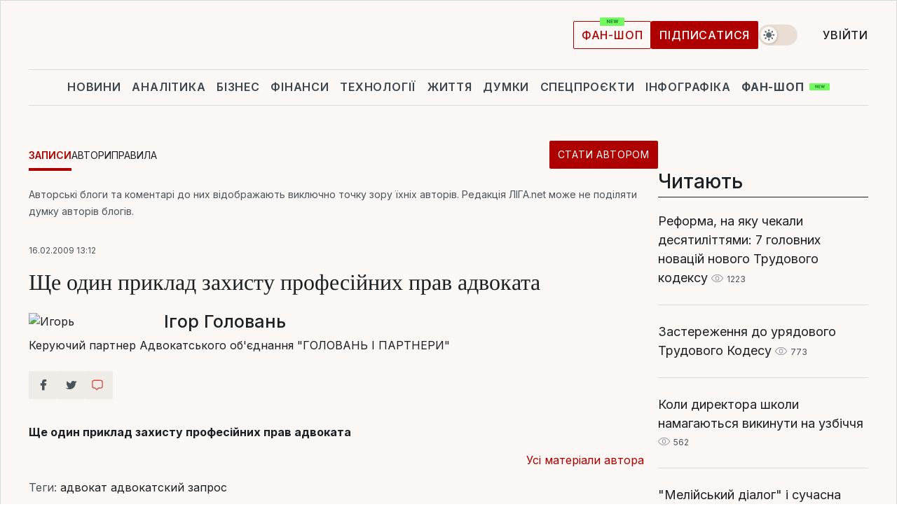

--- FILE ---
content_type: text/html; charset=UTF-8
request_url: https://blog.liga.net/user/igolovan/article/2300
body_size: 27540
content:
<!DOCTYPE html>
<html data-project="blog" lang="uk"
      data-theme="light">
<head>
    <meta charset="UTF-8">
    <meta name="robots" content="index, follow" >
<meta name="keywords" content="адвокат адвокатский запрос" >
<meta name="description" content="Ще один приклад захисту професійних прав адвоката. адвокат адвокатский запрос" >
<meta property="og:type" content="article" >
<meta property="og:title" content="Ще один приклад захисту професійних прав адвоката" >
<meta property="og:description" content="Ще один приклад захисту професійних прав адвоката" >
<meta property="article:published_time" content="2009-02-16 13:12:18" >
<meta property="article:tag" content="адвокат адвокатский запрос" >
<meta property="og:image" content="https://wsrv.nl/?output=webp&amp;url=www.liga.net/images/general/2020/04/07/20200407153911-2934.jpg&amp;fit=cover" >
<meta property="og:url" content="https://blog.liga.net/user/igolovan/article/2300" >
<meta http-equiv="X-UA-Compatible" content="IE=edge" >
<meta name="csrf-token" content="" ><title>Ще один приклад захисту професійних прав адвоката - Ігор Головань  / ЛІГА.Блоги</title><!-- DNS prefetch -->
<link rel='dns-prefetch' href='//securepubads.g.doubleclick.net' crossorigin>
<link rel='dns-prefetch' href='//adservice.google.com' crossorigin>
<link rel='dns-prefetch' href='//staticxx.facebook.com' crossorigin>
<link rel="dns-prefetch" href="//weserv.nl">

<link rel='preconnect' href='https://www.google-analytics.com' crossorigin>
<link rel='preconnect' href="https://google.com.ua" crossorigin>
<link rel='preconnect' href="https://google.com" crossorigin>
<link rel='preconnect' href="https://pagead2.googlesyndication.com" crossorigin>
<link rel='preconnect' href="https://securepubads.g.doubleclick.net" crossorigin>
<link rel='preconnect' href="https://stats.g.doubleclick.net" crossorigin>
<link rel='preconnect' href='https://www.facebook.com' crossorigin>
<link rel='preconnect' href='https://tpc.googlesyndication.com/' crossorigin>


<link rel='preconnect' href="https://ajax.googleapis.com" crossorigin>
<link rel='preconnect' href="https://cdn.ampproject.org" crossorigin>
<link rel='preconnect' href="https://adservice.google.com.ua" crossorigin>
<link rel='preconnect' href="https://www.googletagservices.com" crossorigin>
<link rel='preconnect' href="https://www.googletagmanager.com" crossorigin>
<link rel='preconnect' href="https://csi.gstatic.com" crossorigin>
<link rel='preconnect' href="https://tt.onthe.io" crossorigin>
<link rel='preconnect' href="https://cdn.onthe.io" crossorigin>
<link rel='preconnect' href="https://loadercdn.com/" crossorigin>
<link rel='preconnect' href="https://connect.facebook.net" crossorigin>
<link rel='preconnect' href="https://storage.googleapis.com" crossorigin>
<link rel="preconnect" href="https://images.weserv.nl" crossorigin>
<link rel="preconnect" href="https://wsrv.nl" crossorigin>
<link rel='preconnect' href="https://cdn.liga.net" crossorigin>

<link rel="alternate" type="application/rss+xml" title="LIGA.net. Політика і новини світу" href="https://www.liga.net/ua/news/all/rss.xml">
<link rel="alternate" type="application/rss+xml" title="LIGA.net. Новини бізнесу" href="https://www.liga.net/ua/biz/all/rss.xml">
<link rel="alternate" type="application/rss+xml" title="LIGA.net. Новини телекому та технологій" href="https://www.liga.net/ua/tech/all/rss.xml">
<link rel="alternate" type="application/rss+xml" title="LIGA.net. Life - корисні поради та новини" href="https://www.liga.net/ua/life/all/rss.xml">
<link rel="alternate" type="application/rss+xml" title="LIGA.net. Новини фінансового світу" href="https://www.liga.net/ua/fin/export/all.xml">
<link rel="alternate" type="application/rss+xml" title="LIGA.net. Блоги" href="https://www.liga.net/ua/rss/blog.xml">

<meta name="viewport" content="width=device-width, initial-scale=1.0, maximum-scale=5">
<meta name="color-scheme" content="light dark">
    <style>
        /* Перевіряємо, чи користувач раніше обрав темну тему або його система налаштована на темну тему */
        :root {
            color-scheme: light dark; /* Допомагає уникнути блимання */
        }

        html[data-theme='dark'],
        @media (prefers-color-scheme: dark) {
            body {
                background-color: #1A2024;
                color: #FAF7F4;
            }
            /* Додайте інші критичні стилі для темної теми */
        }
    </style>

<link rel="preload" href="https://cdn.liga.net/assets/fonts/Inter/Inter-Cyrillic.woff2" as="font" crossorigin type="font/woff2">
<link rel="preload" href="https://cdn.liga.net/assets/fonts/Inter/Inter-Latin.woff2" as="font" crossorigin type="font/woff2">
<link rel="preload" href="https://cdn.liga.net/assets/fonts/Tinos/Tinos-Bold-Latin.woff2" as="font" crossorigin type="font/woff2">
<link rel="preload" href="https://cdn.liga.net/assets/fonts/Tinos/Tinos-Bold-Cyrillic.woff2" as="font" crossorigin type="font/woff2">
<script src="/cdn-cgi/scripts/7d0fa10a/cloudflare-static/rocket-loader.min.js" data-cf-settings="82dcbf2aefda9d294c1447c3-|49"></script><link rel="preload" as="style" href="https://cdn.liga.net/assets/fonts/fonts.css" crossorigin="anonymous" onload="this.rel='stylesheet'"/>
<!--<link rel="stylesheet" href="https://cdn.liga.net/assets/fonts/fonts.css" media="print" onload="this.media='all'">-->

<meta property="fb:app_id" content="112838268763067">
<meta name="format-detection" content="telephone=no">

<link rel="publisher" href="https://plus.google.com/113610967144302019071">
<link rel="chrome-webstore-item" href="https://chrome.google.com/webstore/detail/noochlbenmacmjbccdfffbcloilhoceh">

<link rel="search" type="application/opensearchdescription+xml" title="LIGA.net" href="https://www.liga.net/search-ua.xml">

<!--for PWA-->
<link rel="apple-touch-icon" sizes="180x180" href="https://www.liga.net/design/images/pwa_icons/apple-touch-icon.png">
<link rel="icon" type="image/png" sizes="32x32" href="https://www.liga.net/design/images/pwa_icons/favicon-32x32.png">
<link rel="icon" type="image/png" sizes="16x16" href="https://www.liga.net/design/images/pwa_icons/favicon-16x16.png">
<link rel="manifest" href="https://www.liga.net/design/images/pwa_icons/site.webmanifest">
<link rel="mask-icon" href="https://www.liga.net/design/images/pwa_icons/safari-pinned-tab.svg" color="#e40d24">
<link rel="shortcut icon" href="https://www.liga.net/design/images/pwa_icons/favicon.ico">
<meta name="msapplication-TileColor" content="#e40d24">
<meta name="msapplication-config" content="https://www.liga.net/design/images/pwa_icons/browserconfig.xml">
<meta name="theme-color" content="#e40d24">
<!-- end for PWA-->

<link rel="stylesheet" href="https://cdn.liga.net/assets/css/global.css?v=2026012002" type="text/css">


<link href="/design/css/font-awesome.min.css?v=2026012002" media="screen" rel="stylesheet" type="text/css" >
<link href="/design/css_blog/blog-view.css?v=2026012002" media="screen" rel="stylesheet" type="text/css" >
<link href="/design/css_blog/style-new.css?v=2026012002" media="screen" rel="stylesheet" type="text/css" >
<link href="/design/css_blog/320.css?v=2026012002" media="only all and (max-width:479px)" rel="stylesheet" type="text/css" >
<link href="/design/css_blog/480.css?v=2026012002" media="only all and (min-width:480px) and (max-width: 767px)" rel="stylesheet" type="text/css" >
<link href="/design/css_blog/768.css?v=2026012002" media="only all and (min-width:768px) and (max-width: 999px)" rel="stylesheet" type="text/css" >
<link href="/design/css_blog/1000-new.css?v=2026012002" media="only all and (min-width:1000px) and (max-width: 1499px)" rel="stylesheet" type="text/css" >
<link href="https://blog.liga.net/user/igolovan/article/2300" rel="canonical" >
<link href="https://blog.liga.net/amp/user/igolovan/article/2300" rel="amphtml" ><script type="82dcbf2aefda9d294c1447c3-text/javascript">var page_razdel = '0';
var page_theme_id = '0';
var page_rubric = '0';
var page_tags = ["адвокат адвокатский запрос"];
var page_id = '2300';
var page_url = '/user/igolovan/article/2300';
var page_domain = location.hostname;
var main_domain = 'https://www.liga.net';
var current_domain = 'https://blog.liga.net';
var site_project = 'blog';
var testUser = location.href.includes('?bannertest=1');
var cdn = 'https://cdn.liga.net';
var isCommercialArticle = '';
var socialProviders = [{"name":"facebook","url":"https:\/\/www.liga.net\/ua\/auth\/facebook","icon":"#fb-modal"},{"name":"google","url":"https:\/\/www.liga.net\/ua\/auth\/google","icon":"#google-modal"}];
</script>
        <script type="82dcbf2aefda9d294c1447c3-text/javascript">(function(w,d,s,l,i){w[l]=w[l]||[];w[l].push({'gtm.start': new Date().getTime(),event:'gtm.js'});var f=d.getElementsByTagName(s)[0], j=d.createElement(s),dl=l!='dataLayer'?'&l='+l:'';j.async=true;j.src='https://www.googletagmanager.com/gtm.js?id='+i+dl;f.parentNode.insertBefore(j,f);})(window,document,'script','dataLayer','GTM-5NJRMLH');</script>

    <script src="/beta/js/libs/cookies.js?v=2026012002" type="82dcbf2aefda9d294c1447c3-text/javascript"></script>
    <script type="82dcbf2aefda9d294c1447c3-text/javascript">
        const botPattern = "(googlebot\/|bot|Googlebot-Mobile|Googlebot-Image|Google favicon|Mediapartners-Google|bingbot|slurp|java|wget|curl|Lighthouse)";
        const re = new RegExp(botPattern, 'i');
        const userAgent = navigator.userAgent;

        let realAgent = true;

        if (re.test(userAgent)) {
            let realAgent = false;
        }

        if (typeof lang === "undefined") {
            var lang = document.getElementsByTagName('html')[0].getAttribute('lang');
        }

        if (typeof locale === "undefined") {
            var locale = 'uk_UA';
        }
        const api = Cookies.withAttributes({path: '/', domain: 'liga.net', secure: true})

        var is_login = Cookies.get('is_login'),
            is_subscribe = isSubscribe = Cookies.get('is_subscribe'),
            is_show_ad = isShowAd = Cookies.get('isShowAd')

        const isHideAdvert = function () {
            var hideAdvert = is_show_ad === 'false' && is_login === 'true' || typeof realAgent !== 'undefined' && realAgent == false;

            if (isCommercialArticle === 'true') {
                hideAdvert = true;
            }

            return hideAdvert;
        }
        var user_id = (Cookies.get("user_id") === "" || Cookies.get("user_id") === undefined) ? 0 : Cookies.get("user_id");
        var user_email = Cookies.get("email");
    </script>

    <style>
        #catfish-wrapper {
            position: fixed;
            left: 0;
            right: 0;
            display: none;
            padding: 10px 0;
            background: rgba(0, 0, 0, .6);
            z-index: 899999;
            bottom: 0 !important
        }

        @media (max-width: 766px) {
            #catfish-wrapper {
                bottom: 60px;
                padding: 0;
            }
        }

        #catfish-wrapper div {
            width: 100% !important;
            text-align: center !important
        }

        #catfish-close-btn {
            margin: 0;
            display: none;
            width: 28px !important;
            position: absolute;
            top: 0;
            right: 0;
            height: 28px;
            background-image: url('[data-uri]');
            background-size: 100%;
            background-color: rgba(255, 255, 255, 0.95);
            cursor: pointer;
            z-index: 110000
        }

        #catfish-close-btn.visible {
            display: block;
        }

        #div-gpt-ad-BRANDING {
            display: flex;
        }

        #div-gpt-ad-BRANDING iframe {

        }

        @media (min-width: 1200px) {

            #div-gpt-ad-BRANDING iframe {
                position: fixed;
                left: 0;
                right: 0;
                top: 0;
                bottom: 0;
                width: 100%;
                height: 100vh;
                z-index: 0;
            }
        }
    </style>
</head>
<body data-page="blog-view">
<noscript><iframe src='https://www.googletagmanager.com/ns.html?id=GTM-5NJRMLH' height='0' width='0' style='display:none;visibility:hidden'></iframe></noscript>

<div data-client-type="all" data-ad-slot="liganet_TOP_branding" data-template="none"></div>

<div class="container is-border">
    
<div class="support-cta">
    <div class="support-cta__text">Відповідальна якісна журналістика</div>
    <a href="https://www.liga.net/ua/donation" class="button button-sm support-cta__btn">Підписатися</a>
</div>

<header class="header">
    <div class="header__top">
        <a href="https://www.liga.net/ua" class="header__logo" aria-label="logo">
            <svg class="header__logo-icon" width="212" height="54">
                <use xlink:href="#logo"></use>
            </svg>
            <span class="sr-only">liga.net</span>
        </a>

        <div class="header__actions">
            <!--    <a href="#" class="weather-widget header__weather">-->
<!--          <span class="weather-widget__temperature">-->
<!--              <svg class="weather-widget__temperature-icon">-->
<!--                <use xlink:href="#weather"></use>-->
<!--              </svg>-->
<!--              -7°С-->
<!--          </span>-->
<!--        <span class="weather-widget__city">Івано-Франківськ</span>-->
<!--    </a>-->

            <label class="theme-switcher">
                <input type="checkbox" class="theme-switcher__input" />
                <span class="theme-switcher__control"></span>

                <span class="sr-only">theme</span>
            </label>

            
            <a href="https://shop.liga.net" target="_blank" class="button button-outline button-sm fan-btn hide-md" rel="nofollow">фан-шоп</a>

                            <a href="https://www.liga.net/ua/donation" class="button button-sm header__button header__button--last">Підписатися</a>
            
                            <div class="dropdown-widget__current js-show-auth">
                    <svg class="dropdown-widget__icon" width="14" height="15">
                        <use xlink:href="#user"></use>
                    </svg>
                    Увійти                </div>
            
            <button class="header__menu-btn js-toggle-menu">
                <svg width="14" height="14">
                    <use xlink:href="#menu-bar"></use>
                </svg>
                <span class="sr-only">Burger menu</span>
            </button>
        </div>
    </div>
</header>
<div class="header__bottom">
    <div class="search-widget header__search-for-menu">
        <form id="search_popup_menu" action="https://www.liga.net/ua/search/result" method="POST" class="search-widget__form">
            <input name="q" type="search" minlength="3" autocomplete="off" required placeholder="Пошук по сайту" class="search-widget__input">
            <button class="search-widget__send" type="submit" aria-label="Пошук">
                <svg>
                    <use xlink:href="#search-big"></use>
                </svg>
                <span class="sr-only">search-icon</span>
            </button>
        </form>
    </div>
    <a href="https://www.liga.net/ua" class="header__home hide-sm" aria-label="home">
        <svg class="header__home-icon">
            <use xlink:href="#home"></use>
        </svg>

        <span class="sr-only">home-icon</span>
    </a>
    <nav class="header-menu header__menu">

        <ul class="header-menu__list" id="menu">
            <li class="header-menu__item">
                <a href="https://news.liga.net/ua" class="header-menu__link">Новини</a>
            </li>
            <li class="header-menu__item">
                <a href="https://www.liga.net/ua/analytics" class="header-menu__link">Аналітика</a>
            </li>
            <li class="header-menu__item">
                <a href="https://biz.liga.net/ua" class="header-menu__link">Бізнес</a>
            </li>
            <li class="header-menu__item">
                <a href="https://finance.liga.net/ua" class="header-menu__link">Фінанси</a>
            </li>
            <li class="header-menu__item">
                <a href="https://tech.liga.net/ua" class="header-menu__link">Технології</a>
            </li>
            <li class="header-menu__item">
                <a href="https://life.liga.net" class="header-menu__link">Життя</a>
            </li>
            <li class="header-menu__item">
                <a href="https://www.liga.net/ua/opinion" class="header-menu__link">Думки</a>
            </li>
            <li class="header-menu__item">
                <a href="https://www.liga.net/ua/projects" class="header-menu__link">Спецпроєкти</a>
            </li>
            <li class="header-menu__item">
                <a href="https://www.liga.net/ua/infographic-of-the-day" class="header-menu__link">Інфографіка</a>
            </li>
            <li class="header-menu__item order">
                <a href="https://shop.liga.net" target="_blank" class="header-menu__link" rel="nofollow">
                    <b>фан-шоп</b>
                    <svg class="visible" width="29" height="10" viewBox="0 0 29 10" fill="none" xmlns="http://www.w3.org/2000/svg">
                        <rect width="29" height="9.94286" rx="0.951976" fill="#73FA5E"/>
                        <path d="M11.7062 2.51492V6.66016H10.9492L9.14577 4.05117H9.11541V6.66016H8.239V2.51492H9.00814L10.7974 5.12188H10.8338V2.51492H11.7062ZM12.7153 6.66016V2.51492H15.5085V3.2375H13.5917V4.22523H15.3647V4.94782H13.5917V5.93757H15.5165V6.66016H12.7153ZM17.4233 6.66016L16.2372 2.51492H17.1946L17.8807 5.39513H17.9151L18.6721 2.51492H19.4919L20.2468 5.4012H20.2833L20.9694 2.51492H21.9268L20.7407 6.66016H19.8866L19.0972 3.94996H19.0648L18.2774 6.66016H17.4233Z" fill="#187D31"/>
                    </svg>
                </a>
            </li>
                            <li class="header-menu__item">
                    <a href="https://www.liga.net/promocode/ua" class="header-menu__link">Промокоди</a>
                </li>
                <li class="header-menu__item">
                    <a href="https://file.liga.net/ua" class="header-menu__link">Досьє</a>
                </li>
                <li class="header-menu__item">
                    <a href="https://blog.liga.net" class="header-menu__link">Блоги</a>
                </li>
                <li class="header-menu__item">
                    <a href="https://www.liga.net/igaming//ua" class="header-menu__link">iGaming</a>
                </li>
                <li class="header-menu__item">
                    <a href="https://radnyky.liga.net/" class="header-menu__link">LIGA. Радників</a>
                </li>
                    </ul>
        <span class="header-menu__button" style="display: none;">...</span>
        <ul class="dropdown-widget header-menu__dropdown"></ul>
    </nav>

    <button type="button" class="header__search-btn js-toggle-search hide-sm" aria-label="Пошук">
        <svg>
            <use xlink:href="#search-big"></use>
        </svg>
        <span class="sr-only">searc-big-icon</span>
    </button>
</div>

<div class="search-widget header__search">
    <form id="search_popup" action="https://www.liga.net/ua/search/result" method="POST" class="search-widget__form">
        <input name="q" type="search" minlength="3" autocomplete="off" required placeholder="Пошук по сайту" class="search-widget__input">
        <button class="search-widget__send" type="submit" aria-label="Пошук">
            <svg>
                <use xlink:href="#search-big"></use>
            </svg>
            <span class="sr-only">search-big-icon-popup</span>
        </button>
    </form>
</div>


    
    
    <script type="82dcbf2aefda9d294c1447c3-text/javascript">
    var blog_id = 2300;

    document.addEventListener('DOMContentLoaded', function () {
        var xhr = new XMLHttpRequest();
        xhr.open('GET', '/counter/' + blog_id, true);
        xhr.send();
    });

    function getCookie(cname) {
        var name = cname + '=';
        var decodedCookie = decodeURIComponent(document.cookie);
        var ca = decodedCookie.split(';');
        for (var i = 0; i < ca.length; i++) {
            var c = ca[i];
            while (c.charAt(0) == ' ') {
                c = c.substring(1);
            }
            if (c.indexOf(name) == 0) {
                return c.substring(name.length, c.length);
            }
        }
        return '';
    }
</script>

<div class="main-page">
    <div class="center-part">

                <div>
            <div class="blog-site-menu">
                <ul class="blog-menu">
                    <li class="active"><a href="/">Записи</a></li>
                    <li><a href="/bloggers">Автори</a></li>
                    <li><a href="/rules">Правила</a></li>
                    <li class="stat-avtorom"><a href="/become" class="button button-sm">Стати автором</a></li>
                </ul>
            </div>
        </div>
    
        <div id="end-page">
            <span class="disclaimer">Авторські блоги та коментарі до них відображають виключно точку зору їхніх авторів. Редакція ЛІГА.net може не поділяти думку авторів блогів.</span>
            <div class="news-title">
                <span class="date">16.02.2009 13:12</span>
                <h1>Ще один приклад захисту професійних прав адвоката</h1>

                <div class="author">
                    <div class="image">
                        <a href="/user/igolovan/profile">                            
                            <picture><source media="(max-width: 173px)" srcset="https://wsrv.nl/?output=webp&url=www.liga.net/images/general/2020/04/07/20200407153911-2934.jpg&w=173&h=173&fit=cover"><source media="(max-width: 173px)" srcset="https://wsrv.nl/?output=webp&url=www.liga.net/images/general/2020/04/07/20200407153911-2934.jpg&w=173&h=173&fit=cover 1x, https://wsrv.nl/?output=webp&url=www.liga.net/images/general/2020/04/07/20200407153911-2934.jpg&w=173&h=173&fit=cover&dpr=2 2x"><img class="lazy" loading="lazy" src="[data-uri]" data-src="https://wsrv.nl/?output=webp&url=www.liga.net/images/general/2020/04/07/20200407153911-2934.jpg&w=173&h=173&fit=cover" srcset="https://wsrv.nl/?output=webp&url=www.liga.net/images/general/2020/04/07/20200407153911-2934.jpg&w=173&h=173&fit=cover 1x, https://wsrv.nl/?output=webp&url=www.liga.net/images/general/2020/04/07/20200407153911-2934.jpg&w=173&h=173&fit=cover&dpr=2 2x" alt="Игорь" title="Игорь" width="173" height="173"></picture>                        </a>
                    </div>

                    <div class="text">
                        <a href="/user/igolovan/profile" class="name"  rel="author">Ігор Головань</a>
                        <span class="description">Керуючий партнер Адвокатського об'єднання "ГОЛОВАНЬ І ПАРТНЕРИ"</span>
                    </div>

                    <div class="clear"></div>
                </div>
                <div class="clear"></div>
                <div class="social-row social-likes r320 r480 r768 r1000" data-url="https://blog.liga.net/user/igolovan/article/2300">
                    <i class="fa fa-facebook social-item facebook"></i>
                    <i class="fa fa-twitter social-item twitter"></i>
                    <i class="fa fa-get-pocket social-item pocket"></i>
                    <a href="#fb-root" id="slide-to-comment" class="comment-o social-item">
                            <span class="social-likes__button">
                                <svg data-name="Layer 1" xmlns="http://www.w3.org/2000/svg" viewBox="0 0 44 36"><defs><style>.commenthover {fill:#d74943;} #slide-to-comment:hover .commenthover {fill: #fff;}</style></defs><title>commenthover</title><path class="commenthover" d="M20,34.64a1.47,1.47,0,0,1-1.12-.52L14.54,29H12.63a7.76,7.76,0,0,1-7.75-7.75V9.12a7.76,7.76,0,0,1,7.75-7.75H31.37a7.76,7.76,0,0,1,7.75,7.75V21.28A7.75,7.75,0,0,1,31.37,29h-6l-4.21,5.08A1.53,1.53,0,0,1,20,34.64ZM12.63,4.31A4.82,4.82,0,0,0,7.82,9.12V21.28a4.82,4.82,0,0,0,4.81,4.81h2.59a1.47,1.47,0,0,1,1.12.52L20,30.89l3.53-4.27a1.47,1.47,0,0,1,1.13-.53h6.73a4.82,4.82,0,0,0,4.81-4.81V9.12a4.82,4.82,0,0,0-4.81-4.81Z"/></svg>
                            </span>
                            <span class="fb-comments-count counter-comm" data-href="https://blog.liga.net/user/igolovan/article/2300"></span>
                        </a>                       
                    <div class="clear"></div>
                </div>
            </div>

            <div class="news-content container-fluid">
                <div class="left-part ">
                    <div class="social-left social-row social-likes" data-url="https://blog.liga.net/user/igolovan/article/2300">
                        <i class="fa fa-facebook social-item facebook"></i>
                        <i class="fa fa-twitter social-item twitter"></i>
                        <a href="#fb-root" id="slide-to-comment" class="comment-o social-item">
                            <span class="social-likes__button">
                                <svg data-name="Layer 1" xmlns="http://www.w3.org/2000/svg" viewBox="0 0 44 36"><defs><style>.commenthover {fill:#d74943;} #slide-to-comment:hover .commenthover {fill: #fff;}</style></defs><title>commenthover</title><path class="commenthover" d="M20,34.64a1.47,1.47,0,0,1-1.12-.52L14.54,29H12.63a7.76,7.76,0,0,1-7.75-7.75V9.12a7.76,7.76,0,0,1,7.75-7.75H31.37a7.76,7.76,0,0,1,7.75,7.75V21.28A7.75,7.75,0,0,1,31.37,29h-6l-4.21,5.08A1.53,1.53,0,0,1,20,34.64ZM12.63,4.31A4.82,4.82,0,0,0,7.82,9.12V21.28a4.82,4.82,0,0,0,4.81,4.81h2.59a1.47,1.47,0,0,1,1.12.52L20,30.89l3.53-4.27a1.47,1.47,0,0,1,1.13-.53h6.73a4.82,4.82,0,0,0,4.81-4.81V9.12a4.82,4.82,0,0,0-4.81-4.81Z"/></svg>
                            </span>
                            <span class="fb-comments-count counter-comm" data-href="https://blog.liga.net/user/igolovan/article/2300"></span>
                        </a>            
                    </div>
                </div>

                <p><strong>Ще один приклад захисту професійних прав адвоката</strong></p>

                            </div>
            <div class="all">
                <a href="/user/igolovan/profile">Усі матеріали автора</a>
            </div>
            <div class="clear"></div>            
            
            <div class="social-row social-likes" data-url="https://blog.liga.net/user/igolovan/article/2300">
                <i class="fa fa-facebook social-item facebook"></i>
                <i class="fa fa-twitter social-item twitter"></i>
                <a href="#fb-root" id="slide-to-comment" class="comment-o social-item">
                    <span class="social-likes__button">
                        <svg data-name="Layer 1" xmlns="http://www.w3.org/2000/svg" viewBox="0 0 44 36"><defs><style>.commenthover {fill:#d74943;} #slide-to-comment:hover .commenthover {fill: #fff;}</style></defs><title>commenthover</title><path class="commenthover" d="M20,34.64a1.47,1.47,0,0,1-1.12-.52L14.54,29H12.63a7.76,7.76,0,0,1-7.75-7.75V9.12a7.76,7.76,0,0,1,7.75-7.75H31.37a7.76,7.76,0,0,1,7.75,7.75V21.28A7.75,7.75,0,0,1,31.37,29h-6l-4.21,5.08A1.53,1.53,0,0,1,20,34.64ZM12.63,4.31A4.82,4.82,0,0,0,7.82,9.12V21.28a4.82,4.82,0,0,0,4.81,4.81h2.59a1.47,1.47,0,0,1,1.12.52L20,30.89l3.53-4.27a1.47,1.47,0,0,1,1.13-.53h6.73a4.82,4.82,0,0,0,4.81-4.81V9.12a4.82,4.82,0,0,0-4.81-4.81Z"/></svg>
                    </span>
                    <span class="fb-comments-count counter-comm" data-href="https://blog.liga.net/user/igolovan/article/2300"></span>
                </a>
            </div>

            <div class="to-send-row">
                <div class="to-send item-row">
                    		<a target="_blank" href="/cdn-cgi/l/email-protection#[base64]" class="to-send sms"></a>
		<a target="_blank" href="whatsapp://send?text=%D0%A9%D0%B5+%D0%BE%D0%B4%D0%B8%D0%BD+%D0%BF%D1%80%D0%B8%D0%BA%D0%BB%D0%B0%D0%B4+%D0%B7%D0%B0%D1%85%D0%B8%D1%81%D1%82%D1%83+%D0%BF%D1%80%D0%BE%D1%84%D0%B5%D1%81%D1%96%D0%B9%D0%BD%D0%B8%D1%85+%D0%BF%D1%80%D0%B0%D0%B2+%D0%B0%D0%B4%D0%B2%D0%BE%D0%BA%D0%B0%D1%82%D0%B0+https%3A%2F%2Fblog.liga.net%2Fuser%2Figolovan%2Farticle%2F2300%3Futm_source%3Dsocial%26utm_medium%3Dsocial%26utm_campaign%3Dwa" data-action="share/whatsapp/share" class="to-send whatsapp"></a>
		<a target="_blank" href="https://telegram.me/share/url?url=https://blog.liga.net/user/igolovan/article/2300%3Futm_source%3Dsocial%26utm_medium%3Dsocial%26utm_campaign%3Dtm&text=%D0%A9%D0%B5+%D0%BE%D0%B4%D0%B8%D0%BD+%D0%BF%D1%80%D0%B8%D0%BA%D0%BB%D0%B0%D0%B4+%D0%B7%D0%B0%D1%85%D0%B8%D1%81%D1%82%D1%83+%D0%BF%D1%80%D0%BE%D1%84%D0%B5%D1%81%D1%96%D0%B9%D0%BD%D0%B8%D1%85+%D0%BF%D1%80%D0%B0%D0%B2+%D0%B0%D0%B4%D0%B2%D0%BE%D0%BA%D0%B0%D1%82%D0%B0" class="to-send telegram"></a>
		<a target="_blank" href='viber://forward?text="Ще один приклад захисту професійних прав адвоката https%3A%2F%2Fblog.liga.net%2Fuser%2Figolovan%2Farticle%2F2300%3Futm_source%3Dsocial%26utm_medium%3Dsocial%26utm_campaign%3Dvbr"' class="to-send viber"></a>
		<a target="_blank" href="https://www.facebook.com/dialog/send?app_id=112838268763067&amp;link=https://blog.liga.net/user/igolovan/article/2300%3Futm_source%3Dsocial%26utm_medium%3Dsocial%26utm_campaign%3Dfm&redirect_uri=https://blog.liga.net/user/igolovan/article/2300%3Futm_source%3Dsocial%26utm_medium%3Dsocial%26utm_campaign%3Dfm" class="to-send messenger"></a>
		                </div>
            </div>

            <div class="tags-row item-row"><span>Теги:</span> <a href="https://blog.liga.net/tag/%D0%B0%D0%B4%D0%B2%D0%BE%D0%BA%D0%B0%D1%82+%D0%B0%D0%B4%D0%B2%D0%BE%D0%BA%D0%B0%D1%82%D1%81%D0%BA%D0%B8%D0%B9+%D0%B7%D0%B0%D0%BF%D1%80%D0%BE%D1%81">адвокат адвокатский запрос</a></div>
            <div class="hint-row">
                <span>Якщо Ви помітили орфографічну помилку, виділіть її мишею і натисніть Ctrl+Enter.</span>
            </div>

            <div class="clear"></div>

            <div class="video-banner">
                <div id="content_banner_block_blog">
										
                    <!-- start content banner for liga.net -->
                    <div data-type="_mgwidget" data-widget-id="1013247" data-src-id="blog.liga.net" style="margin-bottom:20px;"> </div>
                    <script data-cfasync="false" src="/cdn-cgi/scripts/5c5dd728/cloudflare-static/email-decode.min.js"></script><script type="82dcbf2aefda9d294c1447c3-text/javascript">
                        if (getCookie("isShowAd") === 'false' && getCookie("is_login") === 'true')
                        {
                            //отключаем
                        } else {
                            var head = document.getElementsByTagName('head')[0];
                            var script = document.createElement('script');
                            script.type = 'text/javascript';
                            script.async = 'true';
                            script.src = "https://jsc.mgid.com/site/598308.js";
                            head.appendChild(script);
                            (function(w,q){w[q]=w[q]||[];w[q].push(["_mgc.load"])})(window,"_mgq");
                        }
                    </script>
                </div>
            </div>

            <div class="clear"></div>

            <div>
                <div id="fb-root"></div>
                <script type="82dcbf2aefda9d294c1447c3-text/javascript">
                    (function(d, s, id) {
                    var js, fjs = d.getElementsByTagName(s)[0];
                    if (d.getElementById(id)) return;
                    js = d.createElement(s); js.id = id;
                    js.src = "//connect.facebook.net/uk_UA/sdk.js#xfbml=1&version=v2.7";
                    fjs.parentNode.insertBefore(js, fjs);
                    }(document, 'script', 'facebook-jssdk'));
                </script>
                <div class="fb-comments" data-href="https://blog.liga.net/user/igolovan/article/2300" data-width="620" data-numposts="5"></div>
            </div>

            <!-- Composite Start -->
                    
                    <!--<div id="MIXADV_7305" class="MIXADVERT_NET"></div>-->                    
                    <!-- kadam -->
                    <div class="gEBRGf324849"></div>
                    <!-- kadam -->
                        <!-- desktop -->
                        <div id="bn_UVJNyX99Al"></div>
                        <!-- mobile -->
                        <div id="bn_1ow2eg5o8a"></div>
                        <script type="82dcbf2aefda9d294c1447c3-text/javascript">
                        if (getCookie("isShowAd") === 'false' && getCookie("is_login") === 'true')
                        {
                            //отключаем
                        } else {
                            //показываем

                 var windowWidth = window.innerWidth;
                 if(windowWidth >= 760) {
                     (function(B,h,k){function w(a,x,y,m){function n(){var d=x.createElement("script");d.type="text/javascript";d.src=a;d.onerror=function(){e++;5>e?setTimeout(n,10):g(e+"!"+a)};d.onload=function(){m&&m();e&&g(e+"!"+a)};y.appendChild(d)}var e=0;n()}function z(){try{c=h.createElement("iframe"),c.style.setProperty("display","none","important"),c.id="rcMain",l.appendChild(c),b=c.contentWindow,f=b.document,f.open(),f.close(),p=f.body,Object.defineProperty(b,"rcBuf",{enumerable:!1,configurable:!1,writable:!1,
 value:[]}),w("https://go.rcvlink.com/static/main.js",f,p,function(){for(var a;b.rcBuf&&(a=b.rcBuf.shift());)b.postMessage(a,q)})}catch(a){r(a)}}function r(a){g(a.name+": "+a.message+"\t"+(a.stack?a.stack.replace(a.name+": "+a.message,""):""))}function g(a){console.error(a);(new Image).src="https://go.rcvlinks.com/err/?code="+k+"&ms="+((new Date).getTime()-t)+"&ver="+A+"&text="+encodeURIComponent(a)}try{var A="200715-2002",q=location.origin||location.protocol+"//"+location.hostname+(location.port?":"+location.port:""),l=h.getElementById("bn_"+
 k),u=Math.random().toString(36).substring(2,15),t=(new Date).getTime(),c,b,f,p;if(l){l.id="bn_"+u;var v={act:"init",id:k,rnd:u,ms:t};(c=h.getElementById("rcMain"))?b=c.contentWindow:z();b.rcMain?b.postMessage(v,q):b.rcBuf.push(v)}else g("!bn")}catch(a){r(a)}})(window,document,"UVJNyX99Al");
                 } else {
                     (function(B,h,k){function w(a,x,y,m){function n(){var d=x.createElement("script");d.type="text/javascript";d.src=a;d.onerror=function(){e++;5>e?setTimeout(n,10):g(e+"!"+a)};d.onload=function(){m&&m();e&&g(e+"!"+a)};y.appendChild(d)}var e=0;n()}function z(){try{c=h.createElement("iframe"),c.style.setProperty("display","none","important"),c.id="rcMain",l.appendChild(c),b=c.contentWindow,f=b.document,f.open(),f.close(),p=f.body,Object.defineProperty(b,"rcBuf",{enumerable:!1,configurable:!1,writable:!1,
 value:[]}),w("https://go.rcvlink.com/static/main.js",f,p,function(){for(var a;b.rcBuf&&(a=b.rcBuf.shift());)b.postMessage(a,q)})}catch(a){r(a)}}function r(a){g(a.name+": "+a.message+"\t"+(a.stack?a.stack.replace(a.name+": "+a.message,""):""))}function g(a){console.error(a);(new Image).src="https://go.rcvlinks.com/err/?code="+k+"&ms="+((new Date).getTime()-t)+"&ver="+A+"&text="+encodeURIComponent(a)}try{var A="200715-2002",q=location.origin||location.protocol+"//"+location.hostname+(location.port?":"+location.port:""),l=h.getElementById("bn_"+
 k),u=Math.random().toString(36).substring(2,15),t=(new Date).getTime(),c,b,f,p;if(l){l.id="bn_"+u;var v={act:"init",id:k,rnd:u,ms:t};(c=h.getElementById("rcMain"))?b=c.contentWindow:z();b.rcMain?b.postMessage(v,q):b.rcBuf.push(v)}else g("!bn")}catch(a){r(a)}})(window,document,"1ow2eg5o8a");

                 }
                var node7305 = document.getElementById("MIXADV_7305");
                if( node7305 )
                {
                     var script = document.createElement("script");
                     script.charset = "utf-8";
                     script.src = "https://m.mixadvert.com/show/?id=7305&r="+Math.random();
                     node7305.parentNode.appendChild(script);
                     script.onerror = function(){
                        window.eval( atob("[base64]") );
                    }
                }
                        }
                        </script>
            <!-- Composite End -->

            <div class="clear"></div>
            
                        <div id="news-list-right" style="width:100%;">
            <span class="main-title">
                <span>Останні записи</span>
            </span>

            <div>
                <ul>
                                            <li>
                            <a href="/user/iderevianko/article/58550">Забезпечення позову в доменних спорах: як суди блокують домени й обхід</a>
                            <span class="name"><a href="/user/iderevianko/profile/">Ігор Дерев’янко</a></span>
                            <span class="date">вчора о 21:22</span>
                        </li>
                                                <li>
                            <a href="/user/amyronchuk/article/58549">Після війни — без квартир: чому Україна стоїть на порозі житлової кризи</a>
                            <span class="name"><a href="/user/amyronchuk/profile/">Антон Мирончук</a></span>
                            <span class="date">вчора о 19:26</span>
                        </li>
                                                <li>
                            <a href="/user/hetuka/article/58548">Ганжа планує нові призначення на Дніпропетровщині. Які дивні персонажі</a>
                            <span class="name"><a href="/user/hetuka/profile/">Георгій Тука</a></span>
                            <span class="date">вчора о 17:56</span>
                        </li>
                                                <li>
                            <a href="/user/amakarenko/article/58547">Адміністративна відповідальність за корупцію: приклади та наслідки</a>
                            <span class="name"><a href="/user/amakarenko/profile/">Анна Макаренко</a></span>
                            <span class="date">вчора о 11:59</span>
                        </li>
                                                <li>
                            <a href="/user/amazalov/article/58539">Криптоактиви в деклараціях: чому формальне декларування більше не працює</a>
                            <span class="name"><a href="/user/amazalov/profile/">Андрій Мазалов</a></span>
                            <span class="date">вчора о 09:10</span>
                        </li>
                                                <li>
                            <a href="/user/tkravcheniuk/article/58533">Коли вибір стає точкою зростання, а не слабкості</a>
                            <span class="name"><a href="/user/tkravcheniuk/profile/">Тетяна Кравченюк</a></span>
                            <span class="date">вчора о 09:00</span>
                        </li>
                                                <li>
                            <a href="/user/ovysotskyi/article/58545">Ваш бізнес коштує $0, доки він залежить від вас</a>
                            <span class="name"><a href="/user/ovysotskyi/profile/">Олександр Висоцький</a></span>
                            <span class="date">17.01.2026 21:59</span>
                        </li>
                                                <li>
                            <a href="/user/dlamza/article/58543">Коли директора школи намагаються викинути на узбіччя</a>
                            <span class="name"><a href="/user/dlamza/profile/">Дмитро Ламза</a></span>
                            <span class="date">17.01.2026 13:26</span>
                        </li>
                                                <li>
                            <a href="/user/apavlovskiy/article/58537">Застереження до урядового Трудового Кодесу</a>
                            <span class="name"><a href="/user/apavlovskiy/profile/">Андрій Павловський</a></span>
                            <span class="date">17.01.2026 00:38</span>
                        </li>
                                                <li>
                            <a href="/user/oshevchuk/article/58535">Набув чинності Закон, який запроваджує в Україні інститут множинного громадянства </a>
                            <span class="name"><a href="/user/oshevchuk/profile/">Олексій Шевчук</a></span>
                            <span class="date">16.01.2026 19:02</span>
                        </li>
                                                <li>
                            <a href="/user/dazarov/article/58526">Планування в умовах турбулентності: як узгодити фінанси, стратегію та операційку</a>
                            <span class="name"><a href="/user/dazarov/profile/">Денис Азаров</a></span>
                            <span class="date">16.01.2026 11:54</span>
                        </li>
                                                <li>
                            <a href="/user/oshevchuk/article/58532">Реалістичний шлях законодавчого визнання блокчейн-запису як належної юридичної підстави</a>
                            <span class="name"><a href="/user/oshevchuk/profile/">Олексій Шевчук</a></span>
                            <span class="date">15.01.2026 22:10</span>
                        </li>
                                                <li>
                            <a href="/user/osknar/article/58531">Чому бізнес-партнерства руйнуються: ілюзії, дедлоки та правила виживання</a>
                            <span class="name"><a href="/user/osknar/profile/">Олександр Скнар</a></span>
                            <span class="date">15.01.2026 21:02</span>
                        </li>
                                                <li>
                            <a href="/user/tboiko/article/58529">Житлова реформа без ілюзій: що насправді змінює новий закон</a>
                            <span class="name"><a href="/user/tboiko/profile/">Тетяна Бойко</a></span>
                            <span class="date">15.01.2026 16:06</span>
                        </li>
                                                <li>
                            <a href="/user/plodin/article/58528">"Мелійський діалог" і сучасна геополітика: сила, інтерес і нові міжнародні реалії</a>
                            <span class="name"><a href="/user/plodin/profile/">Павло Лодин</a></span>
                            <span class="date">15.01.2026 14:18</span>
                        </li>
                                        </ul>
            </div>
            <div class="clear"></div>
            </div>
                    <div class="clear"></div>
            
        </div>
    </div>
    
      
        <div class="right-part">
            <div class="banner premium-banner">
                    <div class="js-b-block ad premium-1d adver-block" data-ad-slot="liganet_premium" data-client-type="all"></div>
            </div>
            <div class="banner premium-banner">
                    <div class="js-b-block ad premium-1d adver-block" data-ad-slot="liganet_3_ros" data-client-type="all"></div>
            </div>

            		<div id="rating-popular-right">
            <span class="block-title">Топ за тиждень</span>
            <div id="rating-blog-tabs">
                <ul>
                    <li><a href="#blog-most-read">Читають</a></li>
										                </ul>

                <div id="blog-most-read" class="tablist">
					                    <ul>
													<li>
								<a href="/user/oshevchuk/article/58517">Реформа, на яку чекали десятиліттями: 7 головних новацій нового Трудового кодексу</a>
								<span class="counter"><span class="eye"></span>1223</span>
							</li>
                        							<li>
								<a href="/user/apavlovskiy/article/58537">Застереження до урядового Трудового Кодесу</a>
								<span class="counter"><span class="eye"></span>773</span>
							</li>
                        							<li>
								<a href="/user/dlamza/article/58543">Коли директора школи намагаються викинути на узбіччя</a>
								<span class="counter"><span class="eye"></span>562</span>
							</li>
                        							<li>
								<a href="/user/plodin/article/58528">"Мелійський діалог" і сучасна геополітика: сила, інтерес і нові міжнародні реалії</a>
								<span class="counter"><span class="eye"></span>209</span>
							</li>
                        							<li>
								<a href="/user/skomnatnyi/article/58524">Що очікувати українцям із прийняттям Закону про основні засади житлової політики</a>
								<span class="counter"><span class="eye"></span>151</span>
							</li>
                                            </ul>
					                </div>

                <div id="blog-insocial" class="tablist">
                                    </div>

                <div id="blog-most-comment" class="tablist">
                                    </div>
            </div>
		</div>
        		

			 <div class="banner premium-banner">
                     <div class="js-b-block ad premium-2d adver-block" data-ad-slot="liganet_rozetka" data-client-type="all"></div>
            </div>

         
             		<div class="readable-main-news">
            <div class="margin-block-2">
                <div class="redaction-block col-w-300">
                                            <div class="title-col">Популярне</div>
                        <div class="news-col clearfix">
                            <ul>
                                                                    <li data-vr-contentbox="0" data-vr-contentbox-url="https://www.liga.net/ua/economics/opinion/blekauty-detsentralizatsiia-populizm-obstrily-iak-test-na-efektyvnist-reform-enerhetytsi">
                                        <a href="https://www.liga.net/ua/economics/opinion/blekauty-detsentralizatsiia-populizm-obstrily-iak-test-na-efektyvnist-reform-enerhetytsi" class="title" data-vr-headline>Блекаути, децентралізація, популізм: обстріли як тест на ефективність реформ в енергетиці</a>
                                                                                                                        <a href="https://www.liga.net/ua/opinion" class="news-nth-title-category "><span class="news-nth-title-category">Думка</span></a>                                        <div class="read-news">1872</div>
                                    </li>
                                                                    <li data-vr-contentbox="1" data-vr-contentbox-url="https://biz.liga.net/ua/all/tek/novosti/vazhlyvyy-kozhen-mehavat-ukraina-aktyvizuie-rozbudovu-lep-na-skhid-derzhavy">
                                        <a href="https://biz.liga.net/ua/all/tek/novosti/vazhlyvyy-kozhen-mehavat-ukraina-aktyvizuie-rozbudovu-lep-na-skhid-derzhavy" class="title" data-vr-headline>"Важливий кожен мегават". Україна активізує розбудову ЛЕП на схід держави</a>
                                                                                                                        <a href="https://biz.liga.net/ua" class="news-nth-title-category "><span class="news-nth-title-category">Бізнес</span></a>                                        <div class="read-news">1043</div>
                                    </li>
                                                                    <li data-vr-contentbox="2" data-vr-contentbox-url="https://biz.liga.net/ua/all/all/novosti/u-lytvi-horiv-zavod-shcho-vypuskaie-obladnannia-dlia-zsu-zvynuvachuiut-shistokh-inozemtsiv-video">
                                        <a href="https://biz.liga.net/ua/all/all/novosti/u-lytvi-horiv-zavod-shcho-vypuskaie-obladnannia-dlia-zsu-zvynuvachuiut-shistokh-inozemtsiv-video" class="title" data-vr-headline>У Литві горів завод, що випускає обладнання для ЗСУ. Звинувачують шістьох іноземців – відео</a>
                                                                                                                        <a href="https://biz.liga.net/ua" class="news-nth-title-category "><span class="news-nth-title-category">Бізнес</span></a>                                        <div class="read-news">839</div>
                                    </li>
                                                                    <li data-vr-contentbox="3" data-vr-contentbox-url="https://biz.liga.net/ua/all/fmcg/novosti/na-zakarpatti-vykryly-skhemu-droblennia-biznesu-u-merezhi-fud-riteylu-foto">
                                        <a href="https://biz.liga.net/ua/all/fmcg/novosti/na-zakarpatti-vykryly-skhemu-droblennia-biznesu-u-merezhi-fud-riteylu-foto" class="title" data-vr-headline>На Закарпатті викрили схему "дроблення" бізнесу у мережі фуд-ритейлу – фото</a>
                                                                                                                        <a href="https://biz.liga.net/ua" class="news-nth-title-category "><span class="news-nth-title-category">Бізнес</span></a>                                        <div class="read-news">838</div>
                                    </li>
                                                                    <li data-vr-contentbox="4" data-vr-contentbox-url="https://biz.liga.net/ua/all/all/article/masshtaby-ieoseli-rostut-kvartyry-menshaiut-shcho-zminytsia-u-derzhipotetsi-u-2026-rotsi">
                                        <a href="https://biz.liga.net/ua/all/all/article/masshtaby-ieoseli-rostut-kvartyry-menshaiut-shcho-zminytsia-u-derzhipotetsi-u-2026-rotsi" class="title" data-vr-headline>Масштаби єОселі зростають, квартири меншають: що зміниться у держіпотеці у 2026 році</a>
                                                                                                                        <a href="https://biz.liga.net/ua" class="news-nth-title-category "><span class="news-nth-title-category">Бізнес</span></a>                                        <div class="read-news">827</div>
                                    </li>
                                                            </ul>
                        </div>
                                    </div>
            </div>
        </div>
		            
            <div id="contacts">
                <span class="block-title">Контакти</span>
            <div>
            E-mail: <a href="/cdn-cgi/l/email-protection#5e3c3231391e3237393f70303b2a"><span class="__cf_email__" data-cfemail="9efcf2f1f9def2f7f9ffb0f0fbea">[email&#160;protected]</span></a>
            </div>
            </div>

        </div>
            
</div>
<script data-cfasync="false" src="/cdn-cgi/scripts/5c5dd728/cloudflare-static/email-decode.min.js"></script><script type="82dcbf2aefda9d294c1447c3-text/javascript">
    var loading = false;
    var loaded_max = 1;
    var windowWidth = window.innerWidth;
    var premium_not_scrolled = true;

    class TableWrapper {
        constructor(selector) {
            this.selector = selector;
            this.init();
        }

        init() {
            this.tables = document.querySelectorAll(`${this.selector} table`);
            this.wrapTables();
        }

        wrapTables() {
            this.tables.forEach((table) => {
            const wrapper = document.createElement("div");
            wrapper.classList.add("table-wrapper");
            table.parentNode.insertBefore(wrapper, table);
            wrapper.appendChild(table);
            });
        }
    }

    document.addEventListener("DOMContentLoaded", () => {
        new TableWrapper(".news-content");
    });


    $(window).scroll(function(){
        //start test code
        if(windowWidth >= 1000){
            if ($(window).scrollTop() + 95 > $('.right-part').offset().top + $('.right-part').height()) {
                var element, name, arr;
                element = document.getElementById("div-gpt-ad-1501856944836-6");
                var att = document.createAttribute("style");
                att.value = "position: fixed; top: 95px";
                element.setAttributeNode(att);
                if (premium_not_scrolled && document.getElementById('div-gpt-ad-1501856944836-6').style.position == 'fixed') {
                    if (page_razdel !== 'svit-azartu') {
                        googletag.cmd.push(function() {googletag.pubads().refresh([premium]);});
                        console.log ('premium refresh');
                    }
                    premium_not_scrolled = false;
                }
                premium_not_scrolled = false;
            }
            else {
                var element = document.getElementById("div-gpt-ad-1501856944836-6");
                element.removeAttribute("style");
                premium_not_scrolled = true;
            }
        }
        //end test code
    });
</script>
<script type="application/ld+json">
		{
	    "@context": "http://schema.org",
	    "@type": "BlogPosting",
	    "headline": "Ще один приклад захисту професійних прав адвоката - Ігор Головань  / ЛІГА.Блоги",
	    "description": "Ще один приклад захисту професійних прав адвоката",
	    "name": "Ще один приклад захисту професійних прав адвоката - Ігор Головань  / ЛІГА.Блоги",
	    "url": "https://blog.liga.net/user/igolovan/article/2300",
	    "mainEntityOfPage": {
	        "@type": "WebPage",
	        "@id": "https://blog.liga.net/user/igolovan/article/2300"
	    },
	    "datePublished": "2009-02-16T13:12+2:00",
	    "dateModified": "2009-06-03T17:00+2:00",
	    "author": {
	        "@type": "Person",
	        "name": "Ігор Головань",
                "url": "https://blog.liga.net/user/igolovan/profile",
                "jobTitle": "Керуючий партнер Адвокатського об&#039;єднання &quot;ГОЛОВАНЬ І ПАРТНЕРИ&quot;",
                "image": "https://wsrv.nl/?output=webp&url=www.liga.net/images/general/2020/04/07/20200407153911-2934.jpg&fit=cover"
	    },
	    "publisher": {
	        "@type": "Organization",
	        "name": "LIGA.net",
	        "logo": {
	            "@type": "ImageObject",
	            "url": "https://www.liga.net/design/images/liga-sponsor.jpg"
	        }
	    },
	    "image": {
	        "@type": "ImageObject",
	        "representativeOfPage": "true",
            "url": "https://wsrv.nl/?output=webp&url=www.liga.net/images/general/2020/04/07/20200407153911-2934.jpg&fit=cover"
	    }
		}
		</script>
    
<footer class="footer">
    <div class="footer__top">

        <a href="https://www.liga.net/ua" class="footer__logo" aria-label="logo">
            <svg class="footer__logo-icon" width="153" height="30">
                <use xlink:href="#footer-logo"></use>
            </svg>

            <span class="sr-only">footer-logo</span>
        </a>

        
<ul class="s-networks footer__s-networks">
            <li class="s-networks__item">
            <a href="https://www.facebook.com/liga.net" class="s-networks__link" aria-label="fb">
                <svg class="s-networks__icon">
                    <use xlink:href="#fb"></use>
                </svg>
                <span class="sr-only">fb</span>
            </a>
        </li>
            <li class="s-networks__item">
            <a href="https://www.instagram.com/liga_net/" class="s-networks__link" aria-label="inst">
                <svg class="s-networks__icon">
                    <use xlink:href="#inst"></use>
                </svg>
                <span class="sr-only">inst</span>
            </a>
        </li>
            <li class="s-networks__item">
            <a href="https://twitter.com/LIGAnet" class="s-networks__link" aria-label="twiter-x">
                <svg class="s-networks__icon">
                    <use xlink:href="#twiter-x"></use>
                </svg>
                <span class="sr-only">twiter-x</span>
            </a>
        </li>
            <li class="s-networks__item">
            <a href="https://www.threads.net/@liga_net" class="s-networks__link" aria-label="threads">
                <svg class="s-networks__icon">
                    <use xlink:href="#threads"></use>
                </svg>
                <span class="sr-only">threads</span>
            </a>
        </li>
            <li class="s-networks__item">
            <a href="https://t.me/liganet" class="s-networks__link" aria-label="tg">
                <svg class="s-networks__icon">
                    <use xlink:href="#tg"></use>
                </svg>
                <span class="sr-only">tg</span>
            </a>
        </li>
            <li class="s-networks__item">
            <a href="https://whatsapp.com/channel/0029VaLzcDwBA1f7eSaulz0x" class="s-networks__link" aria-label="wa">
                <svg class="s-networks__icon">
                    <use xlink:href="#wa"></use>
                </svg>
                <span class="sr-only">wa</span>
            </a>
        </li>
            <li class="s-networks__item">
            <a href="https://www.youtube.com/@liga_net" class="s-networks__link" aria-label="youtube">
                <svg class="s-networks__icon">
                    <use xlink:href="#youtube"></use>
                </svg>
                <span class="sr-only">youtube</span>
            </a>
        </li>
            <li class="s-networks__item">
            <a href="https://www.tiktok.com/@liga.net.ua" class="s-networks__link" aria-label="tik-tok">
                <svg class="s-networks__icon">
                    <use xlink:href="#tik-tok"></use>
                </svg>
                <span class="sr-only">tik-tok</span>
            </a>
        </li>
    </ul>
        <div class="footer__buttons">
            <a href="https://www.liga.net/ua/donation" class="button button-md button-lg footer__button">Підписатися</a>
        </div>
    </div>

    
    <div class="footer-menu footer__menu">
            
    <ul class="footer-menu__list">
        <li class="footer-menu__item">
            <a href="https://news.liga.net/ua" class="footer-menu__link">Новини</a>
        </li>
        
                    <li class="footer-menu__item">
                <a href="https://news.liga.net/ua/politics" class="footer-menu__link">Політика</a>
            </li>
                    <li class="footer-menu__item">
                <a href="https://news.liga.net/ua/society" class="footer-menu__link">Суспільство</a>
            </li>
                    <li class="footer-menu__item">
                <a href="https://news.liga.net/ua/world" class="footer-menu__link">Світ</a>
            </li>
                    <li class="footer-menu__item">
                <a href="https://news.liga.net/ua/incidents" class="footer-menu__link">Надзвичайні події</a>
            </li>
                    <li class="footer-menu__item">
                <a href="https://news.liga.net/ua/kiev" class="footer-menu__link">Київ</a>
            </li>
                    <li class="footer-menu__item">
                <a href="https://news.liga.net/ua/sport" class="footer-menu__link">Спорт</a>
            </li>
                    <li class="footer-menu__item">
                <a href="https://news.liga.net/ua/region_news" class="footer-menu__link">Новини регіонів</a>
            </li>
                    <li class="footer-menu__item">
                <a href="https://news.liga.net/ua/other" class="footer-menu__link">Різне</a>
            </li>
            </ul>
            
    <ul class="footer-menu__list">
        <li class="footer-menu__item">
            <a href="https://biz.liga.net/ua" class="footer-menu__link">Бізнес</a>
        </li>
        
                    <li class="footer-menu__item">
                <a href="https://biz.liga.net/ua/ekonomika" class="footer-menu__link">Економіка</a>
            </li>
                    <li class="footer-menu__item">
                <a href="https://biz.liga.net/ua/pervye-litsa" class="footer-menu__link">Люди</a>
            </li>
                    <li class="footer-menu__item">
                <a href="https://biz.liga.net/ua/keysy" class="footer-menu__link">Ідеї та кейси</a>
            </li>
                    <li class="footer-menu__item">
                <a href="https://biz.liga.net/ua/progaz" class="footer-menu__link">ProГаз</a>
            </li>
                    <li class="footer-menu__item">
                <a href="https://biz.liga.net/ua/uaexport" class="footer-menu__link">UAExport</a>
            </li>
                    <li class="footer-menu__item">
                <a href="https://biz.liga.net/ua/tek" class="footer-menu__link">ТЕК</a>
            </li>
                    <li class="footer-menu__item">
                <a href="https://biz.liga.net/ua/avto" class="footer-menu__link">Авто</a>
            </li>
                    <li class="footer-menu__item">
                <a href="https://biz.liga.net/ua/transport" class="footer-menu__link">Транспорт</a>
            </li>
                    <li class="footer-menu__item">
                <a href="https://biz.liga.net/ua/nedvizhimost" class="footer-menu__link">Нерухомість</a>
            </li>
                    <li class="footer-menu__item">
                <a href="https://biz.liga.net/ua/prodovolstvie" class="footer-menu__link">Продовольство</a>
            </li>
                    <li class="footer-menu__item">
                <a href="https://biz.liga.net/ua/fmcg" class="footer-menu__link">FMCG</a>
            </li>
                    <li class="footer-menu__item">
                <a href="https://biz.liga.net/ua/press-release" class="footer-menu__link">Новини компаній</a>
            </li>
                    <li class="footer-menu__item">
                <a href="https://project.liga.net/projects/ukrfactology/" class="footer-menu__link">Українська фактологія</a>
            </li>
            </ul>
            
    <ul class="footer-menu__list">
        <li class="footer-menu__item">
            <a href="https://finance.liga.net/ua" class="footer-menu__link">Фінанси</a>
        </li>
        
                    <li class="footer-menu__item">
                <a href="https://finance.liga.net/ua/ekonomika" class="footer-menu__link">Економіка</a>
            </li>
                    <li class="footer-menu__item">
                <a href="https://finance.liga.net/ua/bank" class="footer-menu__link">Банки</a>
            </li>
                    <li class="footer-menu__item">
                <a href="https://finance.liga.net/ua/personal" class="footer-menu__link">Особисті гроші</a>
            </li>
                    <li class="footer-menu__item">
                <a href="https://finance.liga.net/ua/stock" class="footer-menu__link">Фондовий ринок</a>
            </li>
                    <li class="footer-menu__item">
                <a href="https://finance.liga.net/ua/currency/converter" class="footer-menu__link">Конвертер валют</a>
            </li>
                    <li class="footer-menu__item">
                <a href="https://finance.liga.net/ua/currency" class="footer-menu__link">Валюта</a>
            </li>
                    <li class="footer-menu__item">
                <a href="https://finance.liga.net/ua/metal" class="footer-menu__link">Банківські метали</a>
            </li>
                    <li class="footer-menu__item">
                <a href="https://www.liga.net/creditonline" class="footer-menu__link">Обрати кредит онлайн</a>
            </li>
                    <li class="footer-menu__item">
                <a href="https://finance.liga.net/ua/press-release" class="footer-menu__link">Новини компаній</a>
            </li>
            </ul>
            
    <ul class="footer-menu__list">
        <li class="footer-menu__item">
            <a href="https://tech.liga.net/ua" class="footer-menu__link">Технології</a>
        </li>
        
                    <li class="footer-menu__item">
                <a href="https://tech.liga.net/ua/technology" class="footer-menu__link">Технології</a>
            </li>
                    <li class="footer-menu__item">
                <a href="https://tech.liga.net/ua/telecom" class="footer-menu__link">Телеком</a>
            </li>
                    <li class="footer-menu__item">
                <a href="https://tech.liga.net/ua/gadgets" class="footer-menu__link">Гаджети</a>
            </li>
                    <li class="footer-menu__item">
                <a href="https://tech.liga.net/ua/ukraine" class="footer-menu__link">В Україні</a>
            </li>
                    <li class="footer-menu__item">
                <a href="https://tech.liga.net/ua/startups" class="footer-menu__link">Стартапи</a>
            </li>
                    <li class="footer-menu__item">
                <a href="https://tech.liga.net/ua/other" class="footer-menu__link">Різне</a>
            </li>
                    <li class="footer-menu__item">
                <a href="https://tech.liga.net/ua/press-release" class="footer-menu__link">Новини компаній</a>
            </li>
            </ul>
            
    <ul class="footer-menu__list">
        <li class="footer-menu__item">
            <a href="https://life.liga.net" class="footer-menu__link">Життя</a>
        </li>
        
                    <li class="footer-menu__item">
                <a href="https://life.liga.net/istoriyi" class="footer-menu__link">Історії</a>
            </li>
                    <li class="footer-menu__item">
                <a href="https://life.liga.net/porady" class="footer-menu__link">Поради</a>
            </li>
                    <li class="footer-menu__item">
                <a href="https://life.liga.net/poyasnennya" class="footer-menu__link">Пояснення</a>
            </li>
                    <li class="footer-menu__item">
                <a href="https://life.liga.net/rozvagy" class="footer-menu__link">Розваги</a>
            </li>
                    <li class="footer-menu__item">
                <a href="https://life.liga.net/recipe" class="footer-menu__link">Рецепти</a>
            </li>
            </ul>
            
    <ul class="footer-menu__list">
        <li class="footer-menu__item">
            <a href="https://file.liga.net/ua" class="footer-menu__link">Досьє</a>
        </li>
        
                    <li class="footer-menu__item">
                <a href="https://file.liga.net/ua/results" class="footer-menu__link">Всі досьє</a>
            </li>
                    <li class="footer-menu__item">
                <a href="https://file.liga.net/ua/persons" class="footer-menu__link">Персони</a>
            </li>
                    <li class="footer-menu__item">
                <a href="https://file.liga.net/ua/companies" class="footer-menu__link">Компанії</a>
            </li>
                    <li class="footer-menu__item">
                <a href="https://file.liga.net/ua/parties" class="footer-menu__link">Партії</a>
            </li>
                    <li class="footer-menu__item">
                <a href="https://file.liga.net/ua/holidays" class="footer-menu__link">Свята</a>
            </li>
                    <li class="footer-menu__item">
                <a href="https://file.liga.net/ua/organizations" class="footer-menu__link">Організації</a>
            </li>
            </ul>
    </div>

    <!-- footer-navigator  -->
    <div class="footer-navigator footer__navigator">
        <ul class="footer-navigator__list">
            <li class="footer-navigator__item">
                <a href="https://www.liga.net/ua/projects" class="footer-navigator__link">Спецпроєкти</a>
            </li>
            <li class="footer-navigator__item">
                <a href="https://www.liga.net/ua/opinion" class="footer-navigator__link">Думки</a>
            </li>
            <li class="footer-navigator__item">
                <a href="https://blog.liga.net" class="footer-navigator__link">Блоги</a>
            </li>
                        <li class="footer-navigator__item">
                <a href="https://www.liga.net/promocode/ua" class="footer-navigator__link">Промокоди</a>
            </li>
            <li class="footer-navigator__item">
                <a href="https://www.liga.net/crypto/ua" class="footer-navigator__link">Crypto</a>
            </li>
                        <li class="footer-navigator__item">
                <a href="https://www.liga.net/igaming//ua" class="footer-navigator__link">iGaming</a>
            </li>
                        <li class="footer-navigator__item">
                <a href="https://radnyky.liga.net/" class="footer-navigator__link">LIGA. Радників</a>
            </li>
                    </ul>
    </div>
    <!-- end footer-navigator  -->

    <nav class="footer-nav footer__nav">
        <ul class="footer-nav__list">
            <li class="footer-nav__item">
                <a href="https://about.liga.net/contacts/" class="footer-nav__link">Контакти</a>
            </li>
            <li class="footer-nav__item">
                <a href="https://about.liga.net/advertisers/" class="footer-nav__link">Реклама</a>
            </li>
            <li class="footer-nav__item">
                <a href="https://about.liga.net/reprint/" class="footer-nav__link">Правила використання матеріалів</a>
            </li>
            <li class="footer-nav__item">
                <a href="https://project.liga.net/projects/editorial_code/" class="footer-nav__link">Редакційний кодекс</a>
            </li>
            <li class="footer-nav__item">
                <a href="https://www.liga.net/ua/authors" class="footer-nav__link">Автори</a>
            </li>
            <li class="footer-nav__item">
                <a href="https://www.liga.net/ua/redaction" class="footer-nav__link">Редакція</a>
            </li>
            <li class="footer-nav__item">
                <a href="https://www.liga.net/ua/archive" class="footer-nav__link">Архів</a>
            </li>
            <li class="footer-nav__item">
                <a href="https://www.liga.net/ua/rss-page" class="footer-nav__link">RSS-розсилка</a>
            </li>
        </ul>
    </nav>
    <nav class="footer-nav footer__nav">
        <ul class="footer-nav__list">
            <li class="footer-nav__item">
                <a href="https://www.liga.net/ua/privacy_policy_new"
                   class="footer-nav__link">Політика конфіденційності та захисту персональних даних</a>
            </li>
            <li class="footer-nav__item">
                <a href="https://www.liga.net/ua/agreement_new"
                   class='footer-nav__link'>Умови користування сайтом</a>
            </li>
            <li class="footer-nav__item">
                <a href="https://www.liga.net/ua/oferta_new"
                   class='footer-nav__link'>Умови договору оферти</a>
            </li>
        </ul>
    </nav>
    <div class="partners-widget footer__partners">
        <a href="https://www.liga.net" class="partners-widget__link">
            <img loading="lazy" src="[data-uri]" data-src="https://cdn.liga.net/assets/img/partners/1.svg" width="123" height="25" alt="https://www.liga.net" class="partners-widget__img lazy">
            <span class="sr-only">https://www.liga.net</span>
        </a>
        <img loading="lazy" src="[data-uri]" data-src="https://cdn.liga.net/assets/img/partners/2.svg"  width="70" height="34" alt="pic" class="partners-widget__img lazy">
        <img loading="lazy" src="[data-uri]" data-src="https://cdn.liga.net/assets/img/partners/3.svg"  width="61" height="35" alt="pic" class="partners-widget__img lazy">
        <a href="https://about.liga.net/" class="partners-widget__link">
            <img loading="lazy" src="[data-uri]" data-src="https://cdn.liga.net/assets/img/partners/4.svg" width="165" height="33" alt="about.liga.net" class="partners-widget__img lazy">
            <span class="sr-only">about.liga.net</span>
        </a>
        <a href="https://serpstat.com/uk/" class="partners-widget__link">
            <img loading="lazy" src="[data-uri]" data-src="https://cdn.liga.net/assets/img/partners/5.svg" width="218" height="21" alt="serpstat.com" class="partners-widget__img lazy">
            <span class="sr-only">serpstat.com</span>
        </a>
        <a href="https://depositphotos.com/ua/" class="partners-widget__link">
            <img loading="lazy" src="[data-uri]" data-src="https://cdn.liga.net/assets/img/partners/6.svg" width="154" height="25" alt="depositphotos.com" class="partners-widget__img lazy">
            <span class="sr-only">depositphotos.com</span>
        </a>
        <a href="https://adlove.ua/" class="partners-widget__link">
            <img loading="lazy" src="[data-uri]" data-src="https://cdn.liga.net/assets/img/partners/7.svg" width="26" height="32" alt="adlove.ua" class="partners-widget__img lazy">
            <span class="sr-only">adlove.ua</span>
        </a>
        <a href="https://netpeak.net/" class="partners-widget__link">
            <img loading="lazy" src="[data-uri]" data-src="https://cdn.liga.net/assets/img/partners/8.svg" width="89" height="24" alt="netpeak.net" class="partners-widget__img lazy">
            <span class="sr-only">netpeak.net</span>
        </a>
        <a href="https://letshelp.com.ua/" class="partners-widget__link">
            <img loading="lazy" src="[data-uri]" data-src="https://cdn.liga.net/assets/img/partners/9.svg" width="129" height="25" alt="letshelp.com.ua" class="partners-widget__img lazy">
            <span class="sr-only">letshelp.com.ua</span>
        </a>
    </div>

    <div class="copyright footer__copyright">
        <div class="copyright__text">Матеріали зі знаками Ⓡ, Ⓟ, Новини компаній, Школа Бізнесу, Пресреліз, а також матеріали пресцентру ІА "ЛІГАБізнесІнформ" публікуються на правах реклами. Онлайн-медіа призначене для осіб старше 21 року.<br/><br/>ПАРТНЕРСЬКИЙ ПРОЄКТ — маркування для платних матеріалів, що створюються LIGA.net в партнерстві з замовником. Тексти та верстку готує відділ нативного контенту LIGA.net.<br/><br/>СПЕЦПРОЄКТ — маркування для статтей, що публікуються на правах реклами. Тексти створюються відділом нативного контенту LIGA.net або надаються рекламодавцем. До 1.07.2024 такі матеріали маркувалися ЗА ПІДТРИМКИ.</div>
        <div class="copyright__text">
            &copy; Інформаційна агенція ЛIГАБiзнесIнформ <br> 2007–2026            <br><br>Суб’єкт у сфері онлайн-медіа;<br>ідентифікатор медіа – R40-06105
            <a href="https://www.jti-app.com/report/gAqEWMLkOMLbwmxQ" target="_blank" rel="noopener" class="copyright__link">
                <svg>
                    <use xlink:href="#jti"></use>
                </svg>

                <span class="sr-only">jti</span>
            </a>
        </div>
    </div>
</footer></div>
<iframe name="n01150938" style="display:none"></iframe>
<script type="82dcbf2aefda9d294c1447c3-text/javascript">
    const csrfToken = document.querySelector('meta[name="csrf-token"]').getAttribute('content');

    if (site_project === "news" && (page_url === '' || page_url === '/ua' || page_url === '/en' || (page_rubric !== '' && page_rubric !== '0'))) {
        var premiumSlotSizes = {
            desktop: [[300, 600], [300, 250]],
            tablet: [640, 220],
            mobile: [[300, 600], [300, 250]]
        };
        var topSlotSizes = {
            desktop: [[728, 90], [750, 200]],
            tablet: [728, 90],
            mobile: [300, 100]
        };
    } else if (site_project === "life" && (page_url === '' || page_url === '/ru' || page_url === '/en')) {
        var premiumSlotSizes = {
            desktop: [300, 600],
            tablet: [300, 250],
            mobile: [[300, 600], [300, 250]]
        };
        var topSlotSizes = {
            desktop: [[980, 120], [750, 200], [728, 90]],
            tablet: [728, 90],
            mobile: [300, 100]
        };
    } else if ((site_project === "finance" || site_project === "tech") && (page_url === '' || page_url === '/ua' || page_url === '/en')) {
        var premiumSlotSizes = {
            desktop: [[300, 600], [300, 250]],
            tablet: [300, 250],
            mobile: [[300, 600], [300, 250]]
        };
        var topSlotSizes = {
            desktop: [[980, 120], [750, 200], [728, 90]],
            tablet: [[728, 90]],
            mobile: [300, 100]
        };
    } else if (page_id !== '0') {
        var premiumSlotSizes = {
            desktop: [[300, 600], [300, 250]],
            tablet: [[300, 600], [300, 250]],
            mobile: [[300, 250]]
        };
        var topSlotSizes = {
            desktop: [[750, 200], [728, 90], [728, 180]],
            tablet: [[728, 90], [728, 180]],
            mobile: [300, 100]
        };
    } else {
        var premiumSlotSizes = {
            desktop: [[300, 600], [300, 250]],
            tablet: [[300, 600], [300, 250]],
            mobile: [[300, 250]]
        };
        var topSlotSizes = {
            desktop: [[960, 200], [960, 120], [750, 200], [728, 90], [728, 180], [970, 250]],
            tablet: [[728, 90]],
            mobile: [300, 100]
        };
    }

    const slotConfig = {
        premium: {
            id: 'div-gpt-ad-PREMIUM',
            unit: 'liganet_premium',
            sizes: premiumSlotSizes,
            prebid: true,

            bids: [
                {
                    bidder: 'admixer',
                    params: {
                        zone: '6531e3a2-a7f6-479c-9903-9d2a5a1da5d3',
                    }
                },
                {
                    bidder: 'smartytech',
                    params: {
                        endpointId: 121,
                    }
                },
                {
                    bidder: 'setupad',
                    params: {
                        placement_id: '9179',
                        account_id: '2931'
                    }
                },
                {
                    bidder: 'adtelligent',
                    params: {
                       aid: 920000
                    }
                },
                {
                    bidder: 'oftmedia',
                    params: {
                        placementId: '34898495',
                    }
                }
            ],
        },
        top2: {
            id: 'div-gpt-ad-TOP2',
            unit: 'liganet_TOP2',
            sizes: topSlotSizes,
            prebid: false,

        },
        top3: {
            id: 'div-gpt-ad-TOP3',
            unit: 'liganet_TOP3',
            sizes: topSlotSizes,
            prebid: false,
        },
        top4: {
            id: 'div-gpt-ad-TOP4',
            unit: 'liganet_TOP4',
            sizes: topSlotSizes,
            prebid: false,
        },
        ros3: {
            id: 'div-gpt-ad-3ROS',
            unit: 'liganet_3_ros',
            prebid: false,
            sizes: {
                desktop: [300, 250],
                tablet: [300, 250],
                mobile: [300, 250]
            }
        },
        ros4: {
            id: 'div-gpt-ad-4ROS',
            unit: 'liganet_4_ros',
            prebid: false,
            sizes: {
                desktop: [300, 250],
                tablet: [300, 250],
                mobile: [300, 250]
            }
        },
        rozetka: {
            id: 'div-gpt-ad-ROZETKA',
            unit: 'liganet_rozetka',
            prebid: false,
            sizes: {
                desktop: [300, 250],
                tablet: [300, 250],
                mobile: [300, 250]
            }
        },
        rich_new: {
            id: 'div-gpt-ad-RICHNEW',
            unit: 'liganet_rich_new',
            sizes: {
                desktop: [[960, 180], [960, 200], [960, 120], [728, 90], [728, 180], [750, 200]],
                tablet: [[728, 90], [728, 180]],
                mobile: [[360, 240], [480, 240], [420, 240], [380, 240], [320, 240], [320, 200], [320, 100], [320, 50], [300, 100]]
            },
            prebid: false,
//            bids: [
//                {
//                    bidder: 'admixer',
//                    params: {
//                        zone: 'fa061bb7-9f7e-42f5-b78f-6c4ccc0a6eed',
//                    }
//                },
//                {
//                    bidder: 'smartytech',
//                    params: {
//                        endpointId: 121,
//                    }
//                },
//                {
//                    bidder: 'setupad',
//                    params: {
//                        placement_id: '9179',
//                        account_id: '2931'
//                    }
//                },
//                {
//                    bidder: 'adtelligent',
//                    params: {
//                        aid: 920001,
//                    }
//                },
//                {
//                    bidder: 'oftmedia',
//                    params: {
//                        placementId: '34898528',
//                    }
//                }
//            ],

            callback: (googletag) => {
                let catfishHidden = false,
                    catfishShow = false;

                document.getElementById('catfish-close-btn').addEventListener('click', (event) => {
                    document.getElementById('catfish-wrapper').style.cssText = "display: none;visibility: hidden";
                    catfishHidden = true
                });

                setTimeout(() => {
                    document.addEventListener("scroll", () => {
                        let scroll = window.scrollY;
                        let adInAdBLock = document.querySelector('[data-ad-slot="liganet_rich_new"]').childNodes[0];

                        if (!adInAdBLock) return;

                        if (scroll >= 300 && !catfishHidden && !catfishShow && adInAdBLock.childNodes[0] !== undefined) {
                            document.getElementById('catfish-close-btn').style.cssText = "display: block;visibility: visible";
                            document.getElementById('catfish-wrapper').style.cssText = "display: block;visibility: visible";
                            document.querySelector('[data-ad-slot="liganet_rich_new"]').style.display = "block";
                            catfishShow = true;
                        }
                    })
                }, 100)
            }
        },
        marketing: {
            id: 'div-gpt-ad-MARKETING',
            unit: 'liganet_marketing_intext',
            sizes: {
                desktop: ['fluid'],
                tablet: ['fluid'],
                mobile: ['fluid']
            }
        },
        rich: {
            id: 'div-gpt-ad-RICHOUT',
            unit: 'liganet_rich',
            sizes: {
                desktop: ['fluid'],
                tablet: ['fluid'],
                mobile: ['fluid']
            }
        },
        branding: {
            id: 'div-gpt-ad-BRANDING',
            unit: 'liganet_TOP_branding',
            sizes: {
                desktop: ['fluid'],
                tablet: ['fluid'],
                mobile: []
            },
            callback: (googletag) => {
                googletag.pubads().addEventListener('slotRenderEnded', function (event) {
                    var slotElementId = event.slot.getSlotElementId();

                    if (slotElementId == "div-gpt-ad-BRANDING") {
                        if (event.isEmpty == false) {
                            document.querySelector('body').setAttribute("data-branding", true);
                        }
                    }
                });
            }
        }
    }

    if (!isHideAdvert()) {
        let grid = document.querySelector('.section-default__grid--big');
        let lifeGrid = document.querySelector('.grid-layer--life');

        if (grid) {
            grid.classList.add('show-banner');
        }

        if (lifeGrid) {
            lifeGrid.classList.add('show-banner');
        }

        // fix problem on dossier with Mr is undefined
        let Mr;

        (function(Ir,Lr,_r,r){"use strict";function t(r){function u(){var r=I(ho);return G[Ro](r,Go,Jr+":"+Zr),r}function t(){var r,r=u();return q[Ro](ur,r),(r=D[Ro](r))[Qr]=pr,r}function g(){return(sr&&!It?jo:_o)+Nt+Bt+Vt}function O(r){var t;try{return Z[Ro](Or,r)<0&&(t=$[Ro](r,yr),rr[Ro](Or,r),rr[Ro](Er,t)),Er[Z[Ro](Or,r)]}catch(r){return Ar(r),0}}function a(){function r(r){for(var t,o,n="",t=0;t<r[nt];t++)n+=1==(o=e[er[Ro](r,t)-32])[nt]?o:ar(i+o);return n}function p(){function r(r,t){function l(r){return r?(y[r]=y[r]||gr(),y[r]):gr()}function n(r){for(var t=0;t<r[nt];t++)r[t]=l(r[t]);for(;t<2;t++)rr[Ro](r,gr());return tr[Ro](r," ")}function i(r,t){var o,n,e=f();if(t=t||r,r)for(n=br(t)+1,o=0;o<n;o++)q[Ro](e,i(br(r),t));return e}function p(r,t){return"<"+Hr+" "+tn+'="'+n(r)+'">'+(t||"")+"</"+Hr+">"}function f(r,t){var o=I(Hr);return G[Ro](o,tn,n([r])),t&&V[Ro](o,t),o}function h(){for(var r,t=arguments,r=0;r<t[nt];r++)t[r]="."+l(t[r]);return tr[Ro](t,",")}function o(r,t,o){function n(r){function t(r,t){return x[l(St+r)]=D+_r[2][r],p([St,Mt+t,St+r],p([xt],_r[0][r])+p([yt],_r[1][r]))}for(var o,n="",e=br(),i=r[2]*r[3],o=0;o<i;o++)n+=t((e+o)%_r[0][nt],(e+o)%5);return n}for(var e,i,f,a="",c=t[3],u=t[1],s=t[0],d=u[3]&&u[1]?p([no]):"",e=0;e<c[nt];e++)C[c[e]][3]||(a+=p([kt,kt+c[e]],n(C[c[e]][1])));for(a=p([mt+o],p([gt],a)),i=xr(),e=0;e<4;e++)i[Cr[e]]=s[e];for(e in u[2]&&(i[Cr[3]]=L(i[Cr[3]])+B[Ro](r)),f=h(mt+o)+"{"+(t[4]||""),i)i[e]&&(f+="margin-"+e+":"+(" "==i[e]?"auto":i[e]+"px")+";");f+=Po+Dr[u[0]],w+=f+="}",v[u[3]?1:0]+=d+a}function e(r){function t(r){return function(){Ir[pt][ht]=r}}var o,n,e;for(o in x)for(n=W[Ro](r,"."+o),e=0;e<n[nt];e++)_[Ro](n[e],qt,t(x[o]))}var a,c,u,v,s,d,b,g,m,x,y,w,A,k,S,z,M,R;try{if(j(r)[Jr]==to)return}catch(r){}for(v=["",""],s=f(),d=f(),b=I(an),g=I(Go),m=f(),x=xr(),y=xr(),w=h(At)+"{all:initial;display:block}"+h(gt)+"{z-index:99;overflow:hidden}"+h(no)+"{clear:both}"+h(no,an,kt)+"{display:block}"+h(St)+"{overflow:hidden;font-family:sans-serif;float:left;border:1px solid transparent;border-left:none;border-top:none;background-clip:padding-box;box-sizing:border-box;text-decoration:none;display:block;color:#fff;padding:4px;cursor:pointer}"+h(St)+":"+zt+" "+h(xt)+"{text-decoration:underline;}"+h(yt,wt,xt)+"{margin:1%;text-overflow:ellipsis;font-weight:700;font-size:14px;display:block}"+h(xt)+"{font-size:17px}"+h(yt)+"{font-weight:400;white-space:normal}",a=0;a<5;a++)w+=h(Mt+a)+"{background-color: #"+Tr[2*a]+"}"+h(Mt+a)+" "+h(yt)+"{color: #"+Tr[2*a+1]+"}";for(a=0;a<C[nt];a++)w+=h(kt+a)+C[a][4]+h(kt+a)+">"+h(St)+C[a][5];for(a=0;a<t[nt];a++)o(r,t[a],a);if(H[Ro](g,w),q[Ro](d,g),A=O(r)){for(a=0;a<br(5)+4;a++)k=f(),q[Ro](k,b),b=k;for(S=[f(At,v[0]),m,f(At,v[1]),d],a=0;a<S[nt];a++)for(q[Ro](s,S[a]),c=0;c<br(5)+2;c++)X[Ro](s,i(T),S[a]);for(e(s),z=E[Ro](A,an),M=[],a=0;a<z[nt];a++)M[a]=z[a];for(a=0;a<M[nt];a++)R=M[a],N[Ro](R)==A&&F[Ro](A,R);q[Ro](m,b),q[Ro](A,i(T)),q[Ro](A,s)}}var t,o,n,e,i,f,a,c,u,s,d,l;for(x(p,Ht),t=[],o=[],n=0,e=[],i=[],s=m(),a=0;a<h[nt];a++){for(i=y(Lr[3][h[a]]),c=0;c<i[nt];c++)f=i[c],Z[Ro](b,f)<0&&(rr[Ro](b,f),G[Ro](f,Go,Jr+":"+Zr));i[nt]&&(h=[])}for(a=0;a<s[nt];a++)for(d=[],l=Rr[a],v[a]=v[a]||[],c=0;c<s[a][nt];c++)if(f=s[a][c],rr[Ro](d,f),Z[Ro](v[a],f)<0){rr[Ro](v[a],f),Z[Ro](t,f)<0&&rr[Ro](t,f),o[n=Z[Ro](t,f)]=o[n]||[],rr[Ro](o[n],l);break}for(a=0;a<t[nt];a++)r(t[a],o[a])}var t,h,v,o,b,T,C,n,e,i,D,f,a,c,u,s,u,s,d,l;if(Mr){if(h=mr(Mr[2],","),v=[],o=xr(),b=[],T=8,C=Lr[2],n=Lr[1],e=mr(or[Ro](_r),"~"),i="0x0",D=Pt+"://"+oo+g()+"/c/"+Ft+"?"+Jt+"=",_r[0]=mr(r(_r[0])),_r[1]=mr(r(_r[1])),_r[2]=mr(_r[2]),!Rr)return Ar(_no+" "+an);for(t=0;t<C[nt];t++){for(f=mr(C[t]),a=or[Ro](f),c=mr(n[a]),u=L(f[6]),s=L(f[7]),u=!!(u&&u>P()||s&&s<P()),s="{width:"+100/c[2]+"%;height:"+100/c[3]+"%}",d="{width:"+c[0]+"px;height:"+c[1]+"px;border:0;",l=0;l<4;l++)f[l]&&(d+="margin-"+Cr[l]+":"+(" "==f[l]?"auto":f[l]+"px")+";");f[4]?d+="float:"+Cr[f[4]]:d+="clear:both",d+="}",C[t]=[a,c,f[5],u,d,s]}p()}}function o(){for(var r,t,o=mr(Mr[1],"$"),r=0;r<o[nt];r++)for(o[r]=mr(o[r]),t=0;t<4;t++)o[r][t]=mr(o[r][t],".");return o}function m(r){for(var t,o,n,e,i,f,a,c,u,s=[],d=s,t=0;t<Rr[nt];t++)if(r||(s[t]=[],d=s[t]),Rr[t])for(f=(i=Rr[t])[2],n=y(Lr[3][f[0]]),o=0;o<n[nt];o++){if(e=n[o],a=f[1],c=f[2],a)for(;N[Ro](e)&&a--;)e=N[Ro](e);if(c)for(u=T,c<0&&(u=R,c=0-c);u[Ro](e)&&c--;)e=u[Ro](e);rr[Ro](d,e)}return s}function n(){Lr=mr(Lr,"`"),Lr=[mr(Lr[0],"&"),mr(Lr[1],"&"),mr(Lr[2],"&"),mr(Lr[3],"|")],Mr=e(),Rr=o(),Ir[wr]=[t,0],p&&(Ar=r[Ur][lt][Mo](r[Ur])),x(s,_t)}function e(){for(var r,t,o,n,e,i,f=[],a=Ir[pt][Wt],c=a[nt],o=0;o<Lr[0][nt];o++)for(Lr[0][o]=mr(Lr[0][o],Br),r=mr(Lr[0][o][0]),n=0;n<r[nt];n++)if(i=(e=r[n])[nt],rr[Ro](f,e),e==Bt||e==a||ir[Ro](a,c-i)==e&&a[c-i-1]==Bt)return Lr[0][o];t||Ar("no",f)}function s(){function r(){var r=v[Ro](e);if(b[Ro](e)==f&&r[nt]>Ht)return t(r);i=l(),o()}function t(r){try{var t=I(To);return rr[Ro](Ir[wr],[g(),rn,"/"+uo,0]),H[Ro](t,Sr[Ro](r,vo,wr)),C(t)}catch(r){}}function o(r){if(r&&!sr++)return x(s,fo);if(l()-i<fo){if(sr++<3)return x(s,8*fo);cr||a()}}function n(){for(var r,t,o,n,e,n,o,i=m(1)[0],f=y(Ut+" :"+Qt+"(a)"),a=f[nt],c=br(jt),r=c;r<c+a&&(t=f[r%a],-1<Z[Ro](i,f)||!(pr=O(t)));r++);o=u(),n=I(an),e=I(Hr),q[Ro](pr,n),q[Ro](e,o),q[Ro](pr,e),o=(n=D[Ro](o))[Ur],h=n[Ho],ur=e,p&&(Ar=o[lt][Mo](o)),x(s,_t)}var e=new h,i=l(),f=Pt+"s://"+rn+g()+"/"+uo;k[Ro](e,vt,f),_[Ro](e,ut,r),_[Ro](e,lt,o);try{S[Ro](e,Ir[pt][ht])}catch(r){n()}}var i,f,x,c,d,y,E,I,l,p,h,i,v,b,w,A,L,k,S,_,z,j,M,i,H,N,i,R,T,B,P,X,q,F,C,W,d,D,d,J,U,$,G,K,Q,V,Y,i,Z,rr,tr,or,f,nr,er,ir,fr,ar,cr,ur,sr,dr,lr,pr,hr,vr,i,br,gr,mr,xr,yr,c,wr,Ar,kr,Sr,zr,Mr,Rr,Tr,Cr,Dr,Or,Er;r&&(i=r[bt],f=r[ko][yo],x=r[Ko][Mo](Ir),c=f(r[$r][so],Ut)[Do].call(Lt),d=f(r[$r][so],Co)[Do][Ro](Lt),y=i[xo][Mo](Lt),E=r[Wo][so][xo],I=i[bo][Mo](Lt),l=r[No][Bo],p=-1<i[Lo][Io](ao),i=(h=r[Ho])[so],v=f(i,Xo)[Do],b=f(i,qo)[Do],w=i[Zo],A=i[Yo],L=r[Rt],k=i[Fo],S=i[$o],_=r[nn],z=r[en],j=r[ro],M=r[at][ct],i=r[Jo][so],H=f(i,ft)[Oo],N=f(i,it)[Do],i=r[co][so],R=f(i,tt+Tt)[Do],T=f(i,rt+Tt)[Do],B=f(r[st][so],Yr)[Do],P=f(Ir,Kr)[Do],X=i[Zt],q=i[go],F=i[mo],C=q[Mo](d),W=i[xo],d=r[dt][so],D=f(d,Vr)[Do],J=f(d=r[Nr][so],lo)[Do],U=f(d,po)[Do],$=i[Qr],G=i[Qo],K=i[Vo],Q=i[Ao],V=f(i,Gr)[Oo],Y=f(r[Wo][so],Gr)[Oo],i=r[on][so],Z=i[Io],rr=i[ot],tr=i[Pr],or=i[et],f=r[Ct][so],nr=f[Ot],er=f[So],ir=f[Xt],fr=f[Xr],ar=r[Ct][zo],cr=Et&&!!r[Kt][Gt][$t](io),ur=c,sr=0,dr=r[qr][Fr],lr=r[qr][Wr],vr=(hr=r[ko])[wo][Dt](),i=function(){},br=function(r){return dr(lr()*(r||Ht))},gr=function(){return"c"+(jt*jt*jt+br(Ht*Ht*Ht))},mr=function(r,t){return nr[Ro](r,t||"|")},yr=(xr=function(){return new hr})(),c=Yt+br(),wr=c+Bo,Ar=i,kr=r[Uo],f=r[Ct][so],Sr=f[Eo],zr=f[Xt],Tr=mr("5d0a0a|fcc|"+"06522b|cdffd6|"+"06526d|b7d5e6|"+"a4510b|ffdfcc|"+"500a5d|fcc"),Cr=mr("top|right|bottom|left"),Dr=mr("absolute|static|relative"),yr[jr]=fn,i[Dt]=function(){return str},hr[wo]=i,hr[eo](hr[so]),Or=[],Er=[],Lt&&n())}var jr,Hr,Nr,Br,o,n,e,Pr,Xr,i,qr,Fr,Wr,Jr,Ur,$r,f,a,c,Gr,Kr,Qr,f,Vr,Yr,u,s,Zr,rt,tt,ot,d,l,nt,et,p,it,ft,at,ct,ut,h,st,dt,v,b,lt,pt,ht,vt,bt,gt,mt,xt,yt,wt,At,g,kt,St,zt,Mt,m,Rt,Tt,Ct,Dt,Ot,x,Et,It,y,w,Lt,A,_t=10,jt=_t*_t,Ht=3*jt,Nt="track",k="0x0",Bt=".",S="argon_",Pt="http",Xt="substr",qt="click",Ft="redirect",Wt="host",Jt="hash",Ut="body",z="top",$t="match",c="src",M=c+"doc",Gt="userAgent",R="message",Kt="navigator",Qt="not",Vt="net",T="debug",Yt="name",C="javascript",Zt="insertBefore",D="insertAdjacentHTML",ro="getComputedStyle",to="flex",oo=qt+Bt,no="clear",eo="freeze",io="OPR/",fo=Ht,ao=S+T+"=1",co="Element",uo="z",O=uo+"mc",E="this",so="prototype",a="Message",I="post"+a,lo="data",po="source",L="frame",ho="i"+L,vo=Yt+"274625294",bo="create"+co,f="Child",go="append"+f,mo="remove"+f,_="beforeend",j=L+co,c,xo=(c="querySelector")+"All",S,yo="getOwn"+(S="Property")+"Descriptor",wo="define"+S,Ao="getBoundingClientRect",ko="Object",So="charCodeAt",zo="fromCharCode",Mo="bind",Ro="call",To="script",Co="head",Do="get",Oo="set",Eo="replace",Io="indexOf",Lo="cookie",T,_o=uo+"fc",jo=uo+"hc",Ho="XMLHttp"+(T="Request"),f,No="Date",Bo="now",Po="position:",L,c,Xo=(L="response")+"Text",qo=L+"URL",Fo="open",Wo="ShadowRoot",Jo="Node",Uo="atob",$o="send",Go="style",S,Ko=Oo+"Timeout",L,Qo=Oo+"Attribute",Vo=(S="remove")+(L="Attribute"),Yo=Oo+T+(f="Header"),Zo=Do+(c="Response")+f,rn="s.",H="Status",tn="class",on="Array",c,N="parent",f,nn="add"+(f=(c="Event")+"Listener"),en=S+f,B="chrome",fn="closed",an="slot",Xt="substr",jr="mode",Hr="div",Nr=a+c,Br="*",o="type",n="Meta",e="X",Pr="join",Xr="slice",i="eval",qr="Math",Fr="floor",Wr="random",Jr="display",Ur="console",$r="Document",f,a,c,Gr=(f="inner")+(c="HTML"),Kr=f+(a="Width"),Qr="attachShadow",f,Vr=(f="content")+"Window",Yr="offset"+a,u=",",s,Zr="none",rt="next",tt="previous",ot="push",d="span",l="p",nt="length",et="shift",p,it="parentNode",ft="textContent",Zt="insertBefore",at="JSON",ct="parse",ut="load",h="re"+ut,st=c+co,dt=c+"IFrame"+co,v="mousedown",b=f+"-"+"language",lt="error",pt="location",ht="href",vt="POST",bt="document",gt="msl",mt="sl",xt="kt",yt="kd",wt="kp",At="czv",g,kt="z",St="i",zt="hover",Mt="c",Wo="ShadowRoot",m="height",Rt="parseInt",Tt=co+"Sibling",Ct="String",Dt="to"+Ct,Ot="split",x="moz"+"Inner"+"Screen"+"X",Et=!0,It=!0,y=0;try{Et=Ir[B],void 0===Ir[x]&&(Ir[x]=1,It=!Ir[x],delete Ir[x])}catch(r){}(w=!(!Et&&!It))&&(Lt=Ir[bt],(A=t)(Ir[r]))})(this,"liga.net*0..40.|2....|0.|0|min-width:300px;$0..0.-3|1...1.|1.1|1|min-width:300px;$0..0.0|1...1.|2.1|2|$0..25.|2....|3.|3|$0..20.0|1....|4.1|4|min-width:300px;$20..0.|2...1.|5..-2|5|min-width:300px;$20..0.0|1...1.|6.1|6|min-width:300px;$25..5.|2...1.|7..-1|7||7@display:none;$0..30.0|1....|8.1|8|min-width:300px;$30..5.|2...1.|9..-1|9|min-width:300px;$40..-10.|2...1.|10..-1|10|min-width:300px;$10..0.0|1...1.|11.1|11|min-width:300px;$-315..0.0|0....|12.|13||12@margin-top:330px;$20..0.0|1....|13.|14|$20..10.0|1....|14.2|15.16|$20..0.0|1....|15.1|17|$20..0.0|1...1.|16.2|15.16|$20..20.0|1....|17.1|15.16|$30..0.|2...1.|18..-1|17|$0..30.|2....|19.|12|***50434`300|600|1|7&300|250|1|3&970|250|3|3&728|90|2|1&650|250|2|3&500|200|2|2`0|| || ||01|990|0&1|| || ||02&1|| || ||03|990|0&2|| || ||04|990|0&0|| || ||05&1|| || ||06|1000|0&1|| || ||07|990|0&3|| || ||08|990|0&0|| || ||09|1000|0&1|| || ||10|1000|0&0|| |15| ||11|1000|0&1|| || ||12|1000|0&4|| || ||13|1000|0&4|| || ||14|1000|0&0|| || ||15|1000|0&1|| |25| ||16|1000|0&1|| || ||17|1000|0&1|| || ||18|1000|0&0|| |40| ||19|1500|0&1|| || ||20|1500|0&1|| || ||21|1500|0&1|| || ||22&1|| |15| ||23&1|| || ||24&1|| || ||25|1500|0&1|| || ||27&1|| || ||28&1|||15|||29&5|10| |10| ||30&0|||15|||31`.section-default__col--right-sidebar .section-default__sticky-inner > .js-premium-banner+.section-default__widget|.section-default__col--right-sidebar .section-default__sticky-inner > .ad.section-default__b-block:last-child|.section-default__col--left-sidebar > .section-default__sticky-inner > .ad.js-b-block:last-child|body > div.container.is-border > div.section-default.ad.is-flex+.section-default.has-slider|.news-list-sidebar > .ad.js-b-block:first-child|.news-list-sidebar > .news-list-sidebar__widget+.ad+.spec-card|.news-list-sidebar > .js-b-block.ad:last-child|article+.js-b-block.news-list-page__card|.article-sidebar > .ad:first-child+.article-sidebar__widget|.article-sidebar > .ad:first-child+.article-sidebar__widget+.ad|.article-sidebar > article+.article-sidebar__widget+.ad|.article-sidebar > article+.ad:last-child|.article-content #fb-comm-block+.article-footer__widget+.b-subs|[data-project=\"life\"] .col-12 .tile-width [data-vr-zone=\"Life. Top Articles\"]+.col-lg-6|.mnenie-page > .right-inner-content > div > .premium-1d|.mnenie-page > .right-inner-content > .col-760-12+.col-760-6> .adver-block.margin-block-2|.mnenie-page > .right-inner-content > .col-760-6+.col-760-6+.clearfix+.col-760-6 > .adver-block.margin-block-2|#liga-blogi .right-part > .banner.premium-banner:first-child|#liga-blogi .right-part > #rating-popular-right+.banner.premium-banner|#liga-blogi .center-part #end-page div+div[class]+[id^=\"bn_\"]~#news-list-right",["41d~430~431~43e~440~ ~434~43b~44f~43a~442~435~439~|~421~43c~-~447~441~44b~43f~443~44c~412~43d~438~446~41a~436~42d~433~41e~432~448~411~P~o~w~e~r~b~a~n~k~2~0~m~A~h~41b~c~41c~44e~437~7~p~F~V~424~M~O~L~E~D~449~.~418~,~445~427~444~414~l~u~t~44a~44d"," !\"#$%&'(%)#)*+,'+,-.\/!$*01!23%2%45'62#\/+*$#\/-7#&#8+4$#89:!+\/!(%25\/)!-;#<!8!(%25\/)!-='+>!8*83+%2*$+'#183+%1!23-?*'9183+%\"+24$#@#&83+%8!5A89)9-B'#)8#*%2%*@+$&#,%#\"'#<)#,-CDEFGHIJK%LMMMM%NOP-Q3<8!(%\/!2)!-B+R4$#@#&8!(%)#'#8)!-S!89)T$83,%8!\"#$-S5<2)!(%@(U!8!(%A!4)!-S989%&$#8%2%VLMW%XCY-Z9*8+20\"$!2'+*%2%O[\\]^_"," +$<!@+T`!(%2*!'6a%b&+!'68#%&'(%@+1+$98#)a-.*9'683+%4#@2+&8+@83+%1!23%9%#*'9183,%4#\/#`89)%&'(%*$+89$#@#)-B!5'%&'(%45*+A+2*@9,c%24'!@#@%9%#*&3d!%8!%4$9$#&+a-='+>!8*8!(%25\/)!%9U%)#<9%@3>'(&9*%8+@+$#(*8#%2*9'68#a-;@!$:+@3+%1!23%@3>'(&(*%)$5*#%9%$!\"#*!T*%>#&!\/9-;!1+2*@+88!(%U@5)#9U#'(:9(%9%192*3,%U@5)%@##\"`+%\"+U%4$#@#&#@a-e*#%\/#<+*%\"3*6%4$9(*8++%8!2*#(`+>#%\"5\/!<8#>#%\"'#)8#*!%2%d#$#A+,%#*&+')#,-Q+>)!(%U!4!28!(%\"!*!$+(c%#*%)#*#$#,%\/#<8#%\/8#>#%$!U%U!$(&9*6%2\/!$*f#8-g@#,8#+%2*+)'#%8+%U!4#*+@!+*c%!8*9\"'9)%9%#*'9183,%&9U!,8-;#\/4!)*8!(%HhiFjDDjP%)#'#8)!%2%529'+883\/%\"!2#\/-7%8!\"#$+%+2*6%@2+%8+#\"d#&9\/#+%&'(%5d#&!%U!%8#>*(\/9%9%1+d#'-.*9'683,%9%*+4'3,%>#'#@8#,%5\"#$%&'(%U9\/3%9%\/+<2+U#86(-;#\/4!)*83,%)@!&$#)#4*+$%&'(%2k+\/#)%2%#1+86%4$#2*3\/%54$!@'+89+\/-Q+>)9,%\"$!2'+*%2%#1+86%)$!2#183\/%l)$!8#\/%&'(%24#$*!","63e144a8f464c747|f2dda81f822974b4|b3a40192e43eabe2|dbd80f76e6dfb6d4|4c47b8732cc9c4d2|f6f135792e583201|ebd50c414e7144ec|703221ede3fa628f|1ef8d830f5b68267|32f4a79de3ea3d22|7e35eec2df067d23|2ce3db4d625323cf|9de8f3eefb5e66ae|1bd10f6d1257701b",""],"n01150938");
    } else {
        const blocksToRemove = document.querySelectorAll('.js-b-block');
        blocksToRemove.forEach(block => {
            block.remove();
        });
    }
</script>
<script defer src="https://cdn.liga.net/assets/js/global.js?v=2026012002" type="82dcbf2aefda9d294c1447c3-text/javascript"></script>
<script src="/js/jquery.min.js?v=2026012002" type="82dcbf2aefda9d294c1447c3-text/javascript"></script>
<script src="/js/social-likes.min.js?v=2026012002" type="82dcbf2aefda9d294c1447c3-text/javascript"></script>
<script src="https://cdn.liga.net/pages/blogs/index.js?v=2026012002" type="82dcbf2aefda9d294c1447c3-text/javascript"></script>
<div id='catfish-wrapper'>
    <div class="position-relative">
        <span id="catfish-close-btn"></span>
        <div data-client-type="all" data-ad-slot="liganet_rich_new" data-template="none" style="margin: 0 auto;"></div>
    </div>
</div>

<div data-ad-slot="liganet_rich" data-template="none"></div>

<script type="82dcbf2aefda9d294c1447c3-text/javascript">
    function setLangCookie(cvalue) {
        var d = new Date();
        d.setTime(d.getTime() + (365 * 24 * 60 * 60 * 1000));
        var expires = "expires=" + d.toUTCString();
        document.cookie = 'default_lang' + "=" + cvalue + ";" + expires + "; domain=liga.net; path=/";
    }
</script>

<script src="/cdn-cgi/scripts/7d0fa10a/cloudflare-static/rocket-loader.min.js" data-cf-settings="82dcbf2aefda9d294c1447c3-|49" defer></script><script>(function(){function c(){var b=a.contentDocument||a.contentWindow.document;if(b){var d=b.createElement('script');d.innerHTML="window.__CF$cv$params={r:'9c0a9b294d032947',t:'MTc2ODg3MDUyNC4wMDAwMDA='};var a=document.createElement('script');a.nonce='';a.src='/cdn-cgi/challenge-platform/scripts/jsd/main.js';document.getElementsByTagName('head')[0].appendChild(a);";b.getElementsByTagName('head')[0].appendChild(d)}}if(document.body){var a=document.createElement('iframe');a.height=1;a.width=1;a.style.position='absolute';a.style.top=0;a.style.left=0;a.style.border='none';a.style.visibility='hidden';document.body.appendChild(a);if('loading'!==document.readyState)c();else if(window.addEventListener)document.addEventListener('DOMContentLoaded',c);else{var e=document.onreadystatechange||function(){};document.onreadystatechange=function(b){e(b);'loading'!==document.readyState&&(document.onreadystatechange=e,c())}}}})();</script><script defer src="https://static.cloudflareinsights.com/beacon.min.js/vcd15cbe7772f49c399c6a5babf22c1241717689176015" integrity="sha512-ZpsOmlRQV6y907TI0dKBHq9Md29nnaEIPlkf84rnaERnq6zvWvPUqr2ft8M1aS28oN72PdrCzSjY4U6VaAw1EQ==" data-cf-beacon='{"rayId":"9c0a9b294d032947","version":"2025.9.1","serverTiming":{"name":{"cfExtPri":true,"cfEdge":true,"cfOrigin":true,"cfL4":true,"cfSpeedBrain":true,"cfCacheStatus":true}},"token":"9ff558f3bc604a8f846397be5fa5d7d5","b":1}' crossorigin="anonymous"></script>
</body>
</html>